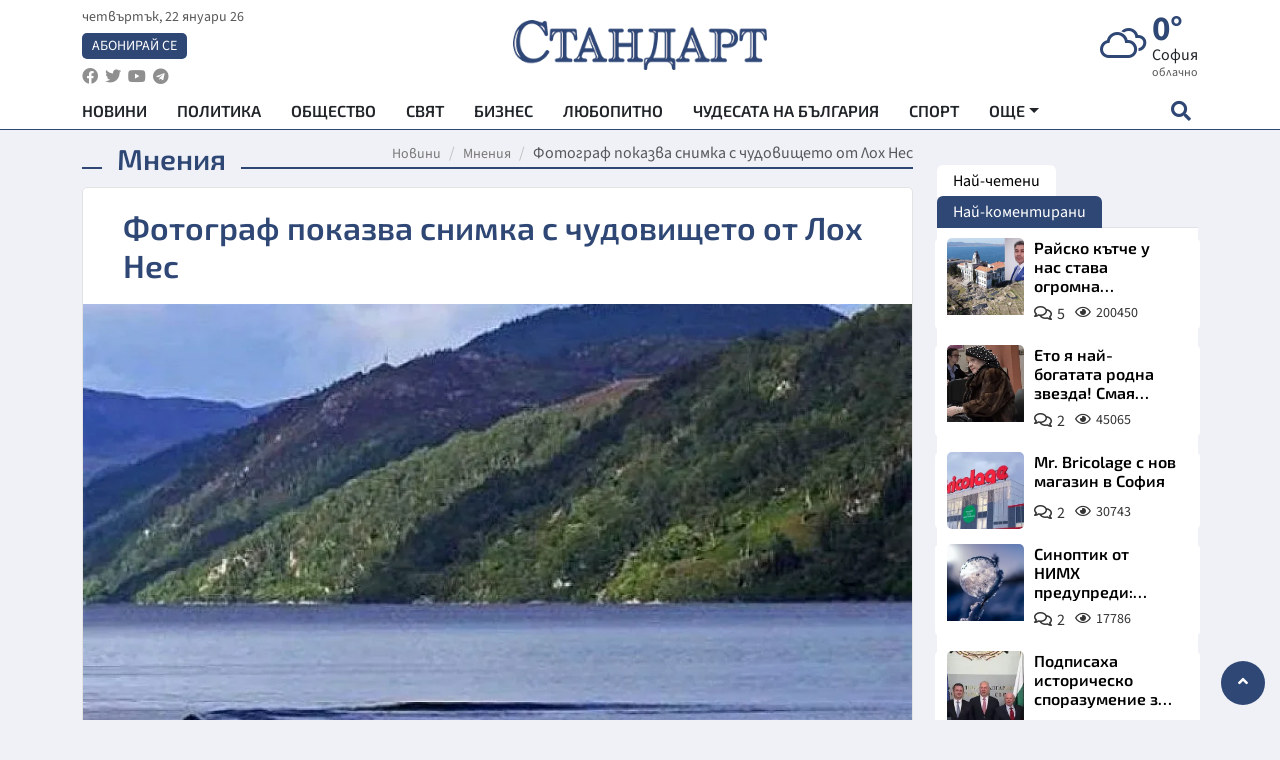

--- FILE ---
content_type: text/html; charset=utf-8
request_url: https://www.standartnews.com/mneniya/fotograf_pokazva_snimka_s_chudovishteto_ot_loh_nes-202626.html
body_size: 15200
content:
<!DOCTYPE html>
<html xmlns="https://www.w3.org/1999/xhtml" xml:lang="bg" lang="bg"
      prefix="og: https://ogp.me/ns# fb: https://ogp.me/ns/fb# article: https://ogp.me/ns/article#">
<head prefix="og: https://ogp.me/ns# fb: https://ogp.me/ns/fb#  article: https://ogp.me/ns/article#">

    <meta charset="utf-8" />
<meta http-equiv="Content-Type" content="text/html; charset=utf-8" />
<meta http-equiv="Content-Language" content="bg" />
<meta http-equiv="X-UA-Compatible" content="IE=edge">
<meta name="language" content="bulgarian" />
<meta name="country" content="Bulgaria"/>
<meta name="classification" content="Новини"/>
<meta name="owner" content="StandartNews.com - Последни новини от България и света"/>
<meta name="copyright" content="Copyright (c) by StandartNews.com - Последни новини от България и света"/>
<meta name="viewport" content="width=device-width, initial-scale=1.0">
<meta name="robots" content="index, follow, max-snippet:-1, max-image-preview:large, max-video-preview:-1" />
<meta name="googlebot" content="index, follow, max-snippet:-1, max-image-preview:large, max-video-preview:-1" />
<meta name="bingbot" content="index, follow, max-snippet:-1, max-image-preview:large, max-video-preview:-1" />
<meta name="revisit-after" content="1 hours" />
<title>Фотограф показва снимка с чудовището от Лох Нес - Мнения — Новини Стандарт</title>
<meta name="title" content="Фотограф показва снимка с чудовището от Лох Нес - Мнения — Новини Стандарт" />
<meta name="description" content="" />
<meta name="keywords" content="Чудовището От Лох Нес, Снимка" />
<meta name="news_keywords" content="Чудовището От Лох Нес, Снимка" />
<meta name="author" content="Агенция Стандарт">
<meta name="rating" content="general">
<meta name="DC.Publisher" content="https://www.standartnews.com"/>
<meta name="DC.Language" content="bg"/>
<meta name="Location" content="global"/>
<meta name="geo.region" content="BG" />


<meta name="audience" content="General"/>
<meta name="distribution" content="global">
<meta name="allow-search" content="yes"/>
<meta name="msnbot" content="robots-terms"/>
<meta name="mssmarttagspreventparsing" content="true"/>
<meta property="og:locale" content="bg_BG" />
<meta property="og:type" content="article" />
<meta property="og:title" content="Фотограф показва снимка с чудовището от Лох Нес - Мнения — Новини Стандарт" />
<meta property="twitter:title" content="Фотограф показва снимка с чудовището от Лох Нес - Мнения — Новини Стандарт"/>
<meta name="twitter:card" content="summary_large_image" />
<meta name="twitter:site" content="StandartNews.com" />
<meta name="identifier-URL" content="https://www.standartnews.com" />

<meta property="og:description" content="" />
<meta property="og:url" content="https://www.standartnews.com/mneniya/fotograf_pokazva_snimka_s_chudovishteto_ot_loh_nes-202626.html" />
<meta property="og:site_name" content="StandartNews.com" />
<meta property="fb:pages" content="173798699346835" />

<meta property="article:publisher" content="Екрит Медиа ООД" />

<meta property="article:author" content="Агенция Стандарт" />
<meta name="thumbnail" content="https://cdn.standartnews.com/media/374759/conversions/fotograf-pokazva-snimka-s-cudovishheto-ot-lox-nes-og.jpg" />
<meta property="og:image" content="https://cdn.standartnews.com/media/374759/conversions/fotograf-pokazva-snimka-s-cudovishheto-ot-lox-nes-og.jpg" />
<meta property="og:image:alt" content="Фотограф показва снимка с чудовището от Лох Нес - Мнения — Новини Стандарт" />
<meta property="og:image:width" content="1200" />
<meta property="og:image:height" content="630" />
<meta name="csrf-token" content="6dvIgpNT4sytsvQZdSdezxSSqThbOuayET8rv8e4">


<link rel="canonical" href="https://www.standartnews.com/mneniya/fotograf_pokazva_snimka_s_chudovishteto_ot_loh_nes-202626.html" />
<link rel="alternate" hreflang="bg-BG" href="https://www.standartnews.com/mneniya/fotograf_pokazva_snimka_s_chudovishteto_ot_loh_nes-202626.html">

<meta property="article:tag" content="Чудовището От Лох Нес" />
<meta property="article:tag" content="Снимка" />


<link rel="preconnect" href="//www.google-analytics.com">
<link rel="preconnect" href="https://fonts.gstatic.com">
<link rel="preconnect" href="//securepubads.g.doubleclick.net" crossorigin />
<link rel="dns-prefetch" href="//www.googletagmanager.com" />
<link rel="dns-prefetch" href="//pagead2.googlesyndication.com" />
<link rel="preconnect" href="//tpc.googlesyndication.com" crossorigin />
<link rel="dns-prefetch" href="//onesignal.com" />
<link rel="dns-prefetch" href="//cdn.onesignal.com" />
<link rel="dns-prefetch" href="//connect.facebook.net" />
<link rel="dns-prefetch" href="//gabg.hit.gemius.pl" />
<link rel="dns-prefetch" href="//alt.adocean.pl" />

<link rel="dns-prefetch" href="//www.facebook.com">


<script src="https://cdn.onesignal.com/sdks/web/v16/OneSignalSDK.page.js" defer></script>
<script>
    window.OneSignalDeferred = window.OneSignalDeferred || [];
    OneSignalDeferred.push(async function(OneSignal) {
        await OneSignal.init({
            appId: "f55c7f27-9611-466b-80da-1fb263e77cac",
        });
    });
</script>

<script async src="https://pagead2.googlesyndication.com/pagead/js/adsbygoogle.js?client=ca-pub-6729132906796153"  crossorigin="anonymous"></script>
 
<meta name="facebook-domain-verification" content="l17rgpna63sjtkbhdkku0a1m6k8f0w" />

<!-- Google Tag Manager -->
<script>(function(w,d,s,l,i){w[l]=w[l]||[];w[l].push({'gtm.start':
new Date().getTime(),event:'gtm.js'});var f=d.getElementsByTagName(s)[0],
j=d.createElement(s),dl=l!='dataLayer'?'&l='+l:'';j.async=true;j.src=
'https://www.googletagmanager.com/gtm.js?id='+i+dl;f.parentNode.insertBefore(j,f);
})(window,document,'script','dataLayer','GTM-T77QSFV5');</script>
<!-- End Google Tag Manager -->

<script async src="https://securepubads.g.doubleclick.net/tag/js/gpt.js"></script>

<!-- GPT v4 -->
<script>
  window.googletag = window.googletag || {cmd: []};
  googletag.cmd.push(function() {
    const mapping = googletag.sizeMapping()
      .addSize([1024, 0], [[970, 90],[970, 250],[750, 300],[750, 100],[750, 200],[600, 250],[600, 300],[528, 300],[300, 120]])
      .addSize([0, 0], [[300, 250],[300, 600],[336, 600],[300, 120]])
      .build();
    // h01-top
    googletag.defineSlot('/5677910/h01', [[970, 90], [728, 90], [300, 250], [970, 250]], 'div-gpt-ad-1762250055399-0').addService(googletag.pubads());
    // h02-c
    googletag.defineSlot('/5677910/h02-c', [[300, 250], [728, 90], 'fluid', [300, 600], [970, 90], [970, 250]], 'div-gpt-ad-1757747746776-0').addService(googletag.pubads());
    // h03m
    googletag.defineSlot('/5677910/h03m', [[300, 250], [336, 280], 'fluid', [300, 100]], 'div-gpt-ad-1757747917389-0').addService(googletag.pubads());
    // h04-right
    googletag.defineSlot('/5677910/h04r', [[300, 100], [300, 250], [300, 300], [300, 600]], 'div-gpt-ad-1757950575263-0').addService(googletag.pubads());
    // h05-left
    googletag.defineSlot('/5677910/h05-l', [[300, 250], [336, 280], [600, 250], [600, 300], [750, 200], [300, 600], [750, 300], 'fluid', [528, 300], [336, 600], [750, 100]], 'div-gpt-ad-1758001641328-0').addService(googletag.pubads());
    // h06-sidebar
    googletag.defineSlot('/5677910/h06-l', [[300, 250], [300, 600]], 'div-gpt-ad-1758013781534-0').addService(googletag.pubads());
    // h07-left
    googletag.defineSlot('/5677910/h07-l', [[600, 250], [750, 100], 'fluid', [336, 600], [300, 600], [336, 280], [300, 250], [750, 200], [750, 300]], 'div-gpt-ad-1758020847632-0').addService(googletag.pubads());
    // h08-sidebar
    googletag.defineSlot('/5677910/h08-r', [[300, 250], [300, 600]], 'div-gpt-ad-1758179692938-0').addService(googletag.pubads());
    // h09-sidebar
    googletag.defineSlot('/5677910/h09-r', [[300, 250], [300, 600]], 'div-gpt-ad-1758185132347-0').addService(googletag.pubads());
    // i02-sb
    googletag.defineSlot('/5677910/gam-i02-sb', [[300, 250], [300, 600]], 'div-gpt-ad-1756995482170-0').defineSizeMapping(mapping).addService(googletag.pubads());
    // gam-i3-ia-m
    googletag.defineSlot('/5677910/gam-i3-ia-m', [[600, 250], [336, 600], [600, 300], [750, 100], [750, 300], [300, 600], [300, 250], [528, 300], [750, 200]], 'div-gpt-ad-1767714341978-0').defineSizeMapping(mapping).addService(googletag.pubads());
    // gam-i3-2-ia
    googletag.defineSlot('/5677910/gam-i3-2-ia', [[300, 600], [600, 250], [300, 250], [750, 200], [336, 280]], 'div-gpt-ad-1767713899905-0').defineSizeMapping(mapping).addService(googletag.pubads());
    // gam-i4-ua-m
    googletag.defineSlot('/5677910/gam-i4-ua-m', [[750, 100], [300, 250], [600, 300], [750, 200], [300, 600], [600, 250], [528, 300], [750, 300], [336, 600]], 'div-gpt-ad-1757141963961-0').defineSizeMapping(mapping).addService(googletag.pubads());
    // i07-l
    googletag.defineSlot('/5677910/i07-l', [[300, 250], 'fluid', [528, 300], [336, 280], [336, 600], [600, 300], [750, 200], [750, 100], [300, 600], [600, 250], [750, 300]], 'div-gpt-ad-1757319745812-0').defineSizeMapping(mapping).addService(googletag.pubads());
    googletag.pubads().enableSingleRequest();
    googletag.pubads().collapseEmptyDivs();
    googletag.enableServices();
  });
</script>



    <meta name="atdlayout" content="article">

    <script type="application/ld+json">
        {
            "@context":"https://schema.org",
    "@type":"Organization",
    "name":"Стандарт Нюз",
    "logo": {
        "@type": "ImageObject",
        "url": "https:\/\/www.standartnews.com\/build\/assets\/logo-BWKZEvMh.png"    },
    "email": "agency@standartnews.com",
    "description": "Информационна агенция Стандарт Нюз и вестник Стандарт | Новини, анализи, коментари, интервюта | Актуални вести от България и Света",
    "telephone": "+359879807727",
 		"url" : "https://www.standartnews.com",
   	"sameAs" : [
   		"https://news.google.com/publications/CAAqBwgKMM7DoAwwr-uwBA?ceid=BG:bg&oc=3",
  		"https://www.facebook.com/standartnews",
  		"https://twitter.com/StandartNewsBG",
  		"https://www.youtube.com/@Standart-News",
  		"https://t.me/StandartNewsBg"
  	]
}
    </script>

    <script type="application/ld+json">
        {
            "@context": "https://schema.org",
	"@type": "hentry",
	"entry-title": "Фотограф показва снимка с чудовището от Лох Нес",
	"published": "2013-08-30T15:04:09+03:00",
	"updated": "2013-08-30T15:04:09+03:00"
}
    </script>


    <script type='application/ld+json'>
        {
          "@context": "https://schema.org",
  "@type": "NewsArticle",
  "mainEntityOfPage": {
    "@type": "WebPage",
    "@id": "https:\/\/www.standartnews.com\/mneniya\/fotograf_pokazva_snimka_s_chudovishteto_ot_loh_nes-202626.html"  },
  "isAccessibleForFree": true,
  "dateCreated": "2013-08-30T15:04:09+03:00",
  "datePublished": "2013-08-30T15:04:09+03:00",
  "dateModified": "2013-08-30T15:04:09+03:00",
  "inLanguage" : "bg-BG",
  "copyrightYear" : "2026",
  "keywords" : "\u0427\u0443\u0434\u043e\u0432\u0438\u0449\u0435\u0442\u043e \u041e\u0442 \u041b\u043e\u0445 \u041d\u0435\u0441, \u0421\u043d\u0438\u043c\u043a\u0430",
  "url": "https:\/\/www.standartnews.com\/mneniya\/fotograf_pokazva_snimka_s_chudovishteto_ot_loh_nes-202626.html",
  "headline": "Фотограф показва снимка с чудовището от Лох Нес",
  "description": "",
  "thumbnailUrl": "https:\/\/cdn.standartnews.com\/media\/374759\/conversions\/fotograf-pokazva-snimka-s-cudovishheto-ot-lox-nes-og.jpg",
  "name": "Фотограф показва снимка с чудовището от Лох Нес",
  "articleBody": "Лондон. Аматьор фотограф е убеден, че необичайна вълна, заснета от него на равната повърхност на езерото Лох Нес, е загадъчното чудовище, съобщи в. \"Дейли телеграф. \"Голям черен обект\", плъзгащ се под повърхността, предизвикал вълната на спокойната преди това повърхност, твърди 50-годишният Дейвид Елдър. Той снимал лебед на езерото, когато уловил \"създанието\" с ъгълчето на окото си. Тъмният участък е бил дълъг около 5 м. Чудовището от Лох Нес се появява за пръв път през 1933 г. След това десетки хора съобщават, че са го видели. Правени са му и снимки, като най-известната - с глава и дълъг врат, е от 1934 г. Тя обаче се оказва подправена. Измамата става ясна 60 години по-късно, през 1994 г. Самият фотограф разказва, че е монтирал глава на детска играчка подводница, допълва бТВ.",
  "author": {
    "@type": "Person",
    "name": "Агенция Стандарт",
    "url": "https:\/\/www.standartnews.com\/avtor\/agenciya-standart",
    "sameAs": [
		"https://news.google.com/publications/CAAqBwgKMM7DoAwwr-uwBA?ceid=BG:bg&oc=3",
  		"https://www.facebook.com/standartnews",
  		"https://twitter.com/StandartNewsBG",
  		"https://www.youtube.com/@Standart-News",
  		"https://t.me/StandartNewsBg"
    ]
  },
  "articleSection": [
                                    "Мнения"                            ],
        "image": {
          "@type": "ImageObject",
          "url": "https:\/\/cdn.standartnews.com\/media\/374759\/conversions\/fotograf-pokazva-snimka-s-cudovishheto-ot-lox-nes-og.jpg",
          "width": 1200,
          "height": 630
        },
        "wordCount" : 125,
  "publisher": {
    "@type": "NewsMediaOrganization",
    "name": "Екрит Медиа ООД",
    "url": "https://www.standartnews.com",
    "logo": {
      "@type": "ImageObject",
      "url": "https:\/\/www.standartnews.com\/build\/assets\/logo-BWKZEvMh.png"    },
    "sameAs": [
      "https://www.facebook.com/standartnews",
      "https://twitter.com/StandartNewsBG"
    ]
  }
}
    </script>

    <script type="application/ld+json">
        {
           "@context": "https://schema.org",
	   "@type": "BreadcrumbList",
	   "itemListElement": [
		  {
			 "@type": "ListItem",
			 "position": 1,
			 "item": {
 			"@id": "https:\/\/www.standartnews.com",
				"name": "Новини"
			 }
		  },
		  {
			 "@type": "ListItem",
			 "position": 2,
			 "item": {
 			"@id": "https:\/\/www.standartnews.com\/mneniya.html",
				"name": "Мнения"			 }
		  }
	   ]
	}
    </script>


    <meta property="article:section" content="Мнения"/>
    <meta property="article:published_time" content="2013-08-30T15:04:09+03:00"/>
    <meta property="article:modified_time" content="2013-08-30T15:04:09+03:00"/>
    <meta property="og:updated_time" content="2013-08-30T15:04:09+03:00"/>
    <meta property="og:image:secure_url" content="https://cdn.standartnews.com/media/374759/conversions/fotograf-pokazva-snimka-s-cudovishheto-ot-lox-nes-og.jpg"/>
    <meta name="copyright" content="©️ Екрит Медиа ООД"/>
    <meta name="twitter:card" content="summary_large_image"/>
    <meta name="twitter:description" content=""/>
    <meta name="twitter:title" content="Фотограф показва снимка с чудовището от Лох Нес - Мнения — Новини Стандарт"/>
    <meta name="twitter:site" content="StandartNews.com"/>
    <meta name="twitter:image" content="https://cdn.standartnews.com/media/374759/conversions/fotograf-pokazva-snimka-s-cudovishheto-ot-lox-nes-og.jpg"/>
    <meta name="twitter:image:alt" content="https://cdn.standartnews.com/media/374759/conversions/fotograf-pokazva-snimka-s-cudovishheto-ot-lox-nes-og.jpg">
    <meta name="twitter:creator" content="@StandartNews.com"/>
    <meta name="contact" content="info@standartnews.com"/>

<link rel="icon" type="image/x-icon" href="https://www.standartnews.com/build/assets/favicon-BowyKsyV.ico">
<link rel="apple-touch-icon" sizes="57x57" href="https://www.standartnews.com/build/assets/apple-icon-57x57-DuwwO6yu.png">
<link rel="apple-touch-icon" sizes="60x60" href="https://www.standartnews.com/build/assets/apple-icon-60x60-DGuB3NRA.png">
<link rel="apple-touch-icon" sizes="72x72" href="https://www.standartnews.com/build/assets/apple-icon-72x72-CF8D2x95.png">
<link rel="apple-touch-icon" sizes="76x76" href="https://www.standartnews.com/build/assets/apple-icon-76x76-BZUsb_bb.png">
<link rel="apple-touch-icon" sizes="114x114" href="https://www.standartnews.com/build/assets/apple-icon-114x114-BuDGPFSc.png">
<link rel="apple-touch-icon" sizes="120x120" href="https://www.standartnews.com/build/assets/apple-icon-120x120-PcQmG1I7.png">
<link rel="apple-touch-icon" sizes="144x144" href="https://www.standartnews.com/build/assets/ms-icon-144x144-CEJ87v-O.png">
<link rel="apple-touch-icon" sizes="152x152" href="https://www.standartnews.com/build/assets/apple-icon-152x152-WRzrQ7XH.png">
<link rel="apple-touch-icon" sizes="180x180" href="https://www.standartnews.com/build/assets/apple-icon-180x180-CvFLIUzM.png">
<link rel="icon" type="image/png" sizes="32x32" href="https://www.standartnews.com/build/assets/favicon-32x32-C7msAGai.png">
<link rel="icon" type="image/png" sizes="16x16" href="https://www.standartnews.com/build/assets/favicon-16x16-Drifnk-4.png">
<meta name="msapplication-TileImage" content="https://www.standartnews.com/build/assets/ms-icon-144x144-CEJ87v-O.png">
<link rel="manifest" href="https://www.standartnews.com/build/assets/site-DImO3pJD.webmanifest">

<!--[if lt IE 9]>
<script>
document.createElement('header');
document.createElement('nav');
document.createElement('section');
document.createElement('article');
document.createElement('aside');
document.createElement('footer');
document.createElement('hgroup');
</script>
<![endif]-->


    <link rel="dns-prefetch" href="https://ads.standartnews.com">
    <link rel="preconnect" href="https://ads.standartnews.com" crossorigin/>

    <link rel="dns-prefetch" href="https://cdn.standartnews.com">
    <link rel="preconnect" href="https://cdn.standartnews.com" crossorigin>




    <link rel="preload" as="style" href="https://www.standartnews.com/build/assets/front-Dk8Eg5dK.css" /><link rel="preload" as="style" href="https://www.standartnews.com/build/assets/front-DkBSsmpK.css" /><link rel="modulepreload" as="script" href="https://www.standartnews.com/build/assets/front-C6RDu5z_.js" /><link rel="stylesheet" href="https://www.standartnews.com/build/assets/front-Dk8Eg5dK.css" data-navigate-track="reload" /><link rel="stylesheet" href="https://www.standartnews.com/build/assets/front-DkBSsmpK.css" data-navigate-track="reload" /><script type="module" src="https://www.standartnews.com/build/assets/front-C6RDu5z_.js" data-navigate-track="reload"></script>
    
</head>
<body>


<!-- Google Tag Manager (noscript) -->
<noscript>
    <iframe src="https://www.googletagmanager.com/ns.html?id=GTM-T77QSFV5"
            height="0" width="0" style="display:none;visibility:hidden"></iframe>
</noscript>
<!-- End Google Tag Manager (noscript) -->

<div class="sub-header">
        <center>
            <!-- Ad Server Javascript Tag - i00 -->
<script type='text/javascript'><!--//<![CDATA[
   var m3_u = (location.protocol=='https:'?'https://ads.standartnews.com/www/delivery/ajs.php':'http://ads.standartnews.com/www/delivery/ajs.php');
   var m3_r = Math.floor(Math.random()*99999999999);
   if (!document.MAX_used) document.MAX_used = ',';
   document.write ("<scr"+"ipt type='text/javascript' src='"+m3_u);
   document.write ("?zoneid=56&target=_blank");
   document.write ('&cb=' + m3_r);
   if (document.MAX_used != ',') document.write ("&exclude=" + document.MAX_used);
   document.write (document.charset ? '&charset='+document.charset : (document.characterSet ? '&charset='+document.characterSet : ''));
   document.write ("&loc=" + escape(window.location));
   if (document.referrer) document.write ("&referer=" + escape(document.referrer));
   if (document.context) document.write ("&context=" + escape(document.context));
   document.write ("'><\/scr"+"ipt>");
//]]>--></script><noscript><a href='https://ads.standartnews.com/www/delivery/ck.php?n=aaa93663&cb=INSERT_RANDOM_NUMBER_HERE' target='_blank'><img src='https://ads.standartnews.com/www/delivery/avw.php?zoneid=56&cb=INSERT_RANDOM_NUMBER_HERE&n=aaa93663' border='0' alt='' /></a></noscript>
        </center>
    </div>

<header id="header">
  <div class="container">
    <div class="header-top row">

      <div class="col-3 col-md-4">
        <div class="d-none d-md-flex h-100 justify-content-between flex-column align-items-start">
          <div class="date">четвъртък, 22 януари 26</div>
          <div class="subscribe"><a href="https://abonament.standartnews.com/" target="_blank" title="Абонирай се за вестник Стандарт " >Абонирай се</a></div>
          <div class="social-links">
            <ul class="social-list">
                            <li><a href="https://www.facebook.com/standartnews"  title="Последвайте StandartNews в Facebook" target="_blank" ><i class="fab fa-facebook"></i></a></li>
              
                            <li><a href="https://twitter.com/StandartNewsBG"  title="Последвайте StandartNews в Instagram" target="_blank"><i class="fab fa-twitter"></i></a></li>
              
                            <li><a href="https://www.youtube.com/@Standart-News" title="Последвайте StandartNews в YouTube" target="_blank"><i class="fab fa-youtube"></i></a></li>
              
              
                            <li><a href="https://t.me/StandartNewsBg"  title="Последвайте StandartNews в Telegram" target="_blank"><i class="fab fa-telegram"></i></a></li>
              
            </ul>
          </div>
        </div>

        <div class="d-flex d-md-none h-100 align-items-center">
          <button aria-label="mobile navigation" class="d-block d-md-none burger-bnt swipe-menu-btn">
           <i class="fas fa-bars"></i>
          </button>
        </div>
      </div>

      <div class="col-6 col-md-4 text-center logo">
        <a href="https://www.standartnews.com" title="" >
          <img src="https://www.standartnews.com/build/assets/logo-BWKZEvMh.png" width="305" height="60" title="StandartNews.com" alt="Стандарт Нюз" />
        </a>
      </div>

      <div class="col-3 col-md-4">

        <div id="weather-header" class="d-none d-md-flex h-100 ">
                    <div>
            <div class=" weather  flex-column justify-content-center">
                <div class="d-flex mb-1 justify-content-center">
                    <i class="icon wi wi-cloudy"></i>
                    <div>
                      <div class="temp">0°</div>
                      <div class="city">София</div>
                    </div>
                </div>
                <div class="condition-text">облачно</div>
            </div>
          </div>
                    <div>
            <div class=" weather  flex-column justify-content-center">
                <div class="d-flex mb-1 justify-content-center">
                    <i class="icon wi wi-windy"></i>
                    <div>
                      <div class="temp">-1°</div>
                      <div class="city">Пловдив</div>
                    </div>
                </div>
                <div class="condition-text">лека мъгла</div>
            </div>
          </div>
                    <div>
            <div class=" weather  flex-column justify-content-center">
                <div class="d-flex mb-1 justify-content-center">
                    <i class="icon wi wi-cloudy"></i>
                    <div>
                      <div class="temp">5°</div>
                      <div class="city">Варна</div>
                    </div>
                </div>
                <div class="condition-text">облачно</div>
            </div>
          </div>
                    <div>
            <div class=" weather  flex-column justify-content-center">
                <div class="d-flex mb-1 justify-content-center">
                    <i class="icon wi wi-cloudy"></i>
                    <div>
                      <div class="temp">5°</div>
                      <div class="city">Бургас</div>
                    </div>
                </div>
                <div class="condition-text">облачно</div>
            </div>
          </div>
                    <div>
            <div class=" weather  flex-column justify-content-center">
                <div class="d-flex mb-1 justify-content-center">
                    <i class="icon wi wi-cloudy"></i>
                    <div>
                      <div class="temp">-2°</div>
                      <div class="city">Русе</div>
                    </div>
                </div>
                <div class="condition-text">облачно</div>
            </div>
          </div>
                    <div>
            <div class=" weather  flex-column justify-content-center">
                <div class="d-flex mb-1 justify-content-center">
                    <i class="icon wi wi-cloudy"></i>
                    <div>
                      <div class="temp">-1°</div>
                      <div class="city">Стара Загора</div>
                    </div>
                </div>
                <div class="condition-text">облачно</div>
            </div>
          </div>
                    <div>
            <div class=" weather  flex-column justify-content-center">
                <div class="d-flex mb-1 justify-content-center">
                    <i class="icon wi wi-cloudy"></i>
                    <div>
                      <div class="temp">-4°</div>
                      <div class="city">Плевен</div>
                    </div>
                </div>
                <div class="condition-text">облачно</div>
            </div>
          </div>
                    <div>
            <div class=" weather  flex-column justify-content-center">
                <div class="d-flex mb-1 justify-content-center">
                    <i class="icon wi wi-cloudy"></i>
                    <div>
                      <div class="temp">2°</div>
                      <div class="city">Сливен</div>
                    </div>
                </div>
                <div class="condition-text">облачно</div>
            </div>
          </div>
                    <div>
            <div class=" weather  flex-column justify-content-center">
                <div class="d-flex mb-1 justify-content-center">
                    <i class="icon wi wi-cloudy"></i>
                    <div>
                      <div class="temp">3°</div>
                      <div class="city">Добрич</div>
                    </div>
                </div>
                <div class="condition-text">облачно</div>
            </div>
          </div>
                    <div>
            <div class=" weather  flex-column justify-content-center">
                <div class="d-flex mb-1 justify-content-center">
                    <i class="icon wi wi-cloudy"></i>
                    <div>
                      <div class="temp">-1°</div>
                      <div class="city">Шумен</div>
                    </div>
                </div>
                <div class="condition-text">облачно</div>
            </div>
          </div>
                    <div>
            <div class=" weather  flex-column justify-content-center">
                <div class="d-flex mb-1 justify-content-center">
                    <i class="icon wi wi-cloudy"></i>
                    <div>
                      <div class="temp">-2°</div>
                      <div class="city">Перник</div>
                    </div>
                </div>
                <div class="condition-text">облачно</div>
            </div>
          </div>
                  </div>


        <div class="d-flex d-md-none search-btn h-100  justify-content-end">
          <button aria-label="open search form" class="d-block d-md-none">
           <i class="fas fa-search"></i>
           <i class="fas fa-times"></i>
          </button>

        </div>

      </div>

    </div>


    <div class="d-none d-md-flex ">
      <nav class="main-nav" itemscope="" itemtype="https://schema.org/SiteNavigationElement" >
        <div class="collapse navbar-collapse d-none d-md-block">
          <ul class="navbar-nav main-menu d-none d-md-block">
                                  <li class="nav-item nav-item-0  " itemprop="name">
              <a  class="nav-link   " href="/" target="" title="Новини" itemprop="url" >Новини</a>

              
              
                          </li>
                        <li class="nav-item nav-item-1  " itemprop="name">
              <a  class="nav-link   " href="/balgariya-politika.html" target="" title="Политика" itemprop="url" >Политика</a>

              
                          </li>
                        <li class="nav-item nav-item-2  " itemprop="name">
              <a  class="nav-link   " href="/balgariya-obshtestvo.html" target="" title="Общество" itemprop="url" >Общество</a>

              
                          </li>
                        <li class="nav-item nav-item-3  " itemprop="name">
              <a  class="nav-link   " href="/svyat.html" target="" title="Свят" itemprop="url" >Свят</a>

              
                          </li>
                        <li class="nav-item nav-item-4  " itemprop="name">
              <a  class="nav-link   " href="/biznes.html" target="" title="Бизнес" itemprop="url" >Бизнес</a>

              
                          </li>
                        <li class="nav-item nav-item-5  " itemprop="name">
              <a  class="nav-link   " href="/lifestyle-lyubopitno.html" target="" title="Любопитно" itemprop="url" >Любопитно</a>

              
                          </li>
                        <li class="nav-item nav-item-6  " itemprop="name">
              <a  class="nav-link   " href="/chudesata-na-balgariya.html" target="" title="Чудесата на България" itemprop="url" >Чудесата на България</a>

              
                          </li>
                        <li class="nav-item nav-item-7  " itemprop="name">
              <a  class="nav-link   " href="/sport.html" target="" title="Спорт" itemprop="url" >Спорт</a>

              
                          </li>
                        <li class="nav-item nav-item-8  " itemprop="name">
              <a  class="nav-link   " href="/podcast.html" target="" title="Подкаст" itemprop="url" >Подкаст</a>

              
                          </li>
                        <li class="nav-item nav-item-9  " itemprop="name">
              <a  class="nav-link   " href="/regionalni.html" target="" title="Регионални" itemprop="url" >Регионални</a>

              
                          </li>
                        <li class="nav-item nav-item-10  " itemprop="name">
              <a  class="nav-link   " href="/vestnik-standart.html" target="" title="Вестник Стандарт" itemprop="url" >Вестник Стандарт</a>

              
                          </li>
                        <li class="nav-item nav-item-11  " itemprop="name">
              <a  class="nav-link   " href="/mladezhka-akademiya-chudesata-na-balgariya.html" target="" title="Младежка академия &quot;Чудесата на България&quot;" itemprop="url" >Младежка академия &quot;Чудесата на България&quot;</a>

              
                          </li>
                        <li class="nav-item nav-item-12  " itemprop="name">
              <a  class="nav-link   " href="/zdrave.html" target="" title="Здраве" itemprop="url" >Здраве</a>

              
                          </li>
                        <li class="nav-item nav-item-13  " itemprop="name">
              <a  class="nav-link   " href="/balgariya-obrazovanie.html" target="" title="Образование" itemprop="url" >Образование</a>

              
                          </li>
                        <li class="nav-item nav-item-14  " itemprop="name">
              <a  class="nav-link   " href="/moyat-grad.html" target="" title="Моят град" itemprop="url" >Моят град</a>

              
                          </li>
                        <li class="nav-item nav-item-15  " itemprop="name">
              <a  class="nav-link   " href="/tekhnologii.html" target="" title="Технологии" itemprop="url" >Технологии</a>

              
                          </li>
                        <li class="nav-item nav-item-16  " itemprop="name">
              <a  class="nav-link   " href="/da-na-blgarskata-khrana.html" target="" title="ДА!На българската храна" itemprop="url" >ДА!На българската храна</a>

              
                          </li>
                        <li class="nav-item nav-item-17  " itemprop="name">
              <a  class="nav-link   " href="/da-na-blgarskata-ikonomika.html" target="" title="ДА! На българската икономика" itemprop="url" >ДА! На българската икономика</a>

              
                          </li>
                        <li class="nav-item nav-item-18  " itemprop="name">
              <a  class="nav-link   " href="/kultura.html" target="" title="Култура" itemprop="url" >Култура</a>

              
                          </li>
                        <li class="nav-item nav-item-19  " itemprop="name">
              <a  class="nav-link   " href="/balgariya-pravosudie.html" target="" title="Правосъдие" itemprop="url" >Правосъдие</a>

              
                          </li>
                        <li class="nav-item nav-item-20  " itemprop="name">
              <a  class="nav-link   " href="/balgariya-krimi.html" target="" title="Крими" itemprop="url" >Крими</a>

              
                          </li>
                        <li class="nav-item nav-item-21  " itemprop="name">
              <a  class="nav-link   " href="/kiberzashchitnitsi.html" target="" title="Киберзащитници" itemprop="url" >Киберзащитници</a>

              
                          </li>
                        <li class="nav-item nav-item-22  " itemprop="name">
              <a  class="nav-link   " href="/vyara.html" target="" title="Вяра" itemprop="url" >Вяра</a>

              
                          </li>
                        <li class="nav-item nav-item-23  " itemprop="name">
              <a  class="nav-link   " href="/malki-obyavi.html" target="" title="Обяви" itemprop="url" >Обяви</a>

              
                          </li>
                        <li class="nav-item nav-item-24  " itemprop="name">
              <a  class="nav-link   " href="/voynata-v-ukrayna.html" target="" title="Войната в Украйна" itemprop="url" >Войната в Украйна</a>

              
                          </li>
                                  <li class="nav-item more dropdown">
              <span class="nav-link dropdown-toggle">Още</span>
              <ul class="dropdown-menu"></ul>
            </li>
          </ul>
        </div>
      </nav>

      <div class="search-icon  search-btn">
        <button aria-label="open search form" class="h-100">
          <i class="fas fa-search"></i>
          <i class="fas fa-times"></i>
        </button>
      </div>
    </div>


  </div>

  <div id="mobile-nav" class="d-md-none">

    <div class="header">
      <a href="https://www.standartnews.com">
        <img src="https://www.standartnews.com/build/assets/logo-white-C2sOev6b.png" width="305" height="60" alt="Стандарт" title="Standart News" >
      </a>
    </div>

    <button aria-label="close search form" class="close-btn">
      <i class="fas fa-times"></i>
    </button>

    <ul class="navbar-nav mobile-menu">
                <li class="nav-item nav-item-0    "><a class="nav-link" href="/" target="" title="Начална страница">Новини</a>

        
      </li>
            <li class="nav-item nav-item-1    "><a class="nav-link" href="/balgariya-politika.html" target="" title="Политика">Политика</a>

        
      </li>
            <li class="nav-item nav-item-2    "><a class="nav-link" href="/balgariya-obshtestvo.html" target="" title="Общество">Общество</a>

        
      </li>
            <li class="nav-item nav-item-3    "><a class="nav-link" href="/podcast.html" target="" title="Подкаст">Подкаст</a>

        
      </li>
            <li class="nav-item nav-item-4    "><a class="nav-link" href="/biznes.html" target="" title="Бизнес">Бизнес</a>

        
      </li>
            <li class="nav-item nav-item-5    "><a class="nav-link" href="/svyat.html" target="" title="Свят">Свят</a>

        
      </li>
            <li class="nav-item nav-item-6    "><a class="nav-link" href="/lifestyle-lyubopitno.html" target="" title="Любопитно">Любопитно</a>

        
      </li>
            <li class="nav-item nav-item-7    "><a class="nav-link" href="/lifestyle.html" target="" title="Лайфстайл">Лайфстайл</a>

        
      </li>
            <li class="nav-item nav-item-8    "><a class="nav-link" href="/sport.html" target="" title="Спорт">Спорт</a>

        
      </li>
            <li class="nav-item nav-item-9    "><a class="nav-link" href="/regionalni.html" target="" title="Регионални">Регионални</a>

        
      </li>
            <li class="nav-item nav-item-10    "><a class="nav-link" href="/chudesata-na-balgariya.html" target="" title="Чудесата на България">Чудесата на България</a>

        
      </li>
            <li class="nav-item nav-item-11    "><a class="nav-link" href="/mladezhka-akademiya-chudesata-na-balgariya.html" target="" title="Младежка академия &quot;Чудесата на България&quot;">Младежка академия &quot;Чудесата на България&quot;</a>

        
      </li>
            <li class="nav-item nav-item-12    "><a class="nav-link" href="/vestnik-standart.html" target="" title="Вестник &quot;Стандарт&quot;">Вестник &quot;Стандарт&quot;</a>

        
      </li>
            <li class="nav-item nav-item-13    "><a class="nav-link" href="/zdrave.html" target="" title="Здраве">Здраве</a>

        
      </li>
            <li class="nav-item nav-item-14    "><a class="nav-link" href="/balgariya-obrazovanie.html" target="" title="Образование">Образование</a>

        
      </li>
            <li class="nav-item nav-item-15    "><a class="nav-link" href="/moyat-grad.html" target="" title="Моят град">Моят град</a>

        
      </li>
            <li class="nav-item nav-item-16    "><a class="nav-link" href="/da-na-blgarskata-khrana.html" target="" title="ДА! На българската храна">ДА! На българската храна</a>

        
      </li>
            <li class="nav-item nav-item-17    "><a class="nav-link" href="/da-na-blgarskata-ikonomika.html" target="" title="ДА! На българската икономика">ДА! На българската икономика</a>

        
      </li>
            <li class="nav-item nav-item-18    "><a class="nav-link" href="/kultura.html" target="" title="Култура">Култура</a>

        
      </li>
            <li class="nav-item nav-item-19    "><a class="nav-link" href="/tekhnologii.html" target="" title="Технологии">Технологии</a>

        
      </li>
            <li class="nav-item nav-item-20    "><a class="nav-link" href="/balgariya-pravosudie.html" target="" title="Правосъдие">Правосъдие</a>

        
      </li>
            <li class="nav-item nav-item-21    "><a class="nav-link" href="/balgariya-krimi.html" target="" title="Крими">Крими</a>

        
      </li>
            <li class="nav-item nav-item-22    "><a class="nav-link" href="/kiberzashchitnitsi.html" target="" title="Киберзащитници">Киберзащитници</a>

        
      </li>
            <li class="nav-item nav-item-23    "><a class="nav-link" href="/vyara.html" target="" title="Вяра">Вяра</a>

        
      </li>
            <li class="nav-item nav-item-24    "><a class="nav-link" href="/malki-obyavi.html" target="" title="Малки обяви">Малки обяви</a>

        
      </li>
          

    </ul>

    <div class="footer">
      <ul class="social-list">
                <li><a href="https://www.facebook.com/standartnews" title="Последвайте StandartNews в Facebook" target="_blank" ><i class="fab fa-facebook"></i></a></li>
        
                <li><a href="https://twitter.com/StandartNewsBG" title="Последвайте StandartNews в X" target="_blank"><i class="fab fa-twitter"></i></a></li>
        
                <li><a href="https://www.youtube.com/@Standart-News" title="Последвайте StandartNews в YouTube" target="_blank"><i class="fab fa-youtube"></i></a></li>
        
        
                <li><a href="https://t.me/StandartNewsBg" title="Последвайте StandartNews в Telegram" target="_blank"><i class="fab fa-telegram"></i></a></li>
              </ul>
    </div>
  </div>

  <div class="form-container" id="search-form">
    <form method="GET" action="https://www.standartnews.com/search" accept-charset="UTF-8">
    <div class="container">
      <div class="row">
        <div class="col-12 d-flex">

          <input placeholder="Търси..." name="q" type="text">

          <button aria-label="submit search form" class="search-submit-btn">
            <i class="fas fa-search"></i>
          </button>

          </form>
        </div>


      </div>
    </div>
  </div>


</header>

<main id="main">

    








    <section id="article-page">
        <div class="container">
            <div class="row">

                <div class="col-12 col-lg-8 col-xl-9 ">
                    <div class="row">
                        <div class="col-12">
                            <div class="header-section inside">

                                <a href="https://www.standartnews.com/mneniya.html" class="section-title"
                                   title="Още от Мнения">
                                    <span class="title">Мнения</span></a>

                                <nav class="breadcrumb-nav" aria-label="Breadcrumb" role="navigation">
  <ol class="breadcrumb">
  		  		    	<li class="breadcrumb-item"><a href="https://www.standartnews.com" title="Новини">Новини</a></li>
	        	  		    	<li class="breadcrumb-item"><a href="https://www.standartnews.com/mneniya.html" title="Мнения">Мнения</a></li>
	        	  	
						<li class="breadcrumb-item active" aria-current="page"><span>Фотограф показва снимка с чудовището от Лох Нес</span></li> 
					      
  </ol>
</nav>  



                            </div>
                        </div>

                        <div class="col-12">

                            <article id="article" itemscope itemtype="https://schema.org/NewsArticle">
                                <h1 class="title" itemprop="headline name">Фотограф показва снимка с чудовището от Лох Нес</h1>

                                

                                

                                

                                
                                
                                
                                
                                
                                
                                
                                
                                
                                

                                
                                
                                
                                
                                
                                
                                

                                
                                
                                

                                
                                
                                
                                
                                
                                
                                

                                                                    <div class="post-thumbnail">
                                        <figure class="responsive" itemprop="image" itemscope itemtype="https://schema.org/ImageObject"><picture><source type="image/webp" media="(max-width: 200px)" srcset="https://cdn.standartnews.com/media/374759/responsive-images/fotograf-pokazva-snimka-s-cudovishheto-ot-lox-nes___responsive_200_112.webp"><source type="image/webp" media="(max-width: 360px)" srcset="https://cdn.standartnews.com/media/374759/responsive-images/fotograf-pokazva-snimka-s-cudovishheto-ot-lox-nes___responsive_360_202.webp"><source type="image/webp" media="(max-width: 480px)" srcset="https://cdn.standartnews.com/media/374759/responsive-images/fotograf-pokazva-snimka-s-cudovishheto-ot-lox-nes___responsive_480_270.webp"><source type="image/webp" media="(max-width: 640px)" srcset="https://cdn.standartnews.com/media/374759/responsive-images/fotograf-pokazva-snimka-s-cudovishheto-ot-lox-nes___responsive_640_360.webp"><source type="image/webp" media="(max-width: 900px)" srcset="https://cdn.standartnews.com/media/374759/responsive-images/fotograf-pokazva-snimka-s-cudovishheto-ot-lox-nes___responsive_900_506.webp"><img alt="Фотограф показва снимка с чудовището от Лох Нес" loading="eager" decoding="async" fetchpriority="high" src="https://cdn.standartnews.com/media/374759/responsive-images/fotograf-pokazva-snimka-s-cudovishheto-ot-lox-nes___responsive_900_506.webp" sizes="100vw"><meta itemprop="contentUrl" content="https://cdn.standartnews.com/media/374759/responsive-images/fotograf-pokazva-snimka-s-cudovishheto-ot-lox-nes___responsive_900_506.webp"></picture></figure>
                                    </div>
                                

                                <div class="post-meta">
                                    <div class="post-date">
                                        <i class="far fa-clock"></i> 30 авг 13 | 15:04
                                        <div class="d-none">
                                            <time itemprop="datePublished"
                                                  content="2013-08-30T15:04:09+03:00"
                                                  datetime="2013-08-30T15:04:09+03:00">30 авг 13 | 15:04</time>
                                            <meta itemprop="dateModified"
                                                  content="2013-08-30T15:04:09+03:00"/>
                                        </div>
                                    </div>

                                                                            <div>
                                            <button class="scrollToCommentsButton"
                                                    data-target="comment-form">
                                                <i class="far fa-comments"></i> 0 <span
                                                        class="d-none d-md-inline">коментара</span>
                                            </button>
                                        </div>
                                    
                                    <div>
                                        <i class="far fa-eye"></i> 20669

                                        <div class="d-none">
                                            <script>

                                                async function fetchData(url) {
                                                    try {
                                                        const response = await fetch(url);
                                                        if (!response.ok) {
                                                            throw new Error('Network response was not ok');
                                                        }
                                                        const data = await response.json();
                                                    } catch (error) {
                                                        console.error('There was a problem with the fetch operation:', error);
                                                    }
                                                }

                                                fetchData('https://www.standartnews.com/article/views?id=202626');
                                            </script>
                                        </div>


                                    </div>

                                                                            <div class="d-none d-md-block"><i
                                                    class="far fa-user-circle"></i> Агенция Стандарт
                                        </div>
                                    
                                </div>

                                <div class="post-content" itemprop="articleBody">
                                    <p>Лондон. Аматьор фотограф е убеден, че необичайна вълна, заснета от него на равната повърхност на езерото Лох Нес, е загадъчното чудовище, съобщи в. "Дейли телеграф.</p>
<p>"Голям черен обект", плъзгащ се под повърхността, предизвикал вълната на спокойната преди това повърхност, твърди 50-годишният Дейвид Елдър. Той снимал лебед на езерото, когато уловил "създанието" с ъгълчето на окото си. Тъмният участък е бил дълъг около 5 м.</p><div class="ads text-center"><!-- Ad Server Javascript Tag - i03 in Article -->
<script type='text/javascript'><!--//<![CDATA[
   var m3_u = (location.protocol=='https:'?'https://ads.standartnews.com/www/delivery/ajs.php':'http://ads.standartnews.com/www/delivery/ajs.php');
   var m3_r = Math.floor(Math.random()*99999999999);
   if (!document.MAX_used) document.MAX_used = ',';
   document.write ("<scr"+"ipt type='text/javascript' src='"+m3_u);
   document.write ("?zoneid=41&target=_blank");
   document.write ('&cb=' + m3_r);
   if (document.MAX_used != ',') document.write ("&exclude=" + document.MAX_used);
   document.write (document.charset ? '&charset='+document.charset : (document.characterSet ? '&charset='+document.characterSet : ''));
   document.write ("&loc=" + escape(window.location));
   if (document.referrer) document.write ("&referer=" + escape(document.referrer));
   if (document.context) document.write ("&context=" + escape(document.context));
   document.write ("'><\/scr"+"ipt>");
//]]>--></script><noscript><a href='https://ads.standartnews.com/www/delivery/ck.php?n=aaa93663&cb=INSERT_RANDOM_NUMBER_HERE' target='_blank'><img src='https://ads.standartnews.com/www/delivery/avw.php?zoneid=41&cb=INSERT_RANDOM_NUMBER_HERE&n=aaa93663' border='0' alt='' /></a></noscript>
</div>
<p>Чудовището от Лох Нес се появява за пръв път през 1933 г. След това десетки хора съобщават, че са го видели. Правени са му и снимки, като най-известната - с глава и дълъг врат, е от 1934 г. Тя обаче се оказва подправена. Измамата става ясна 60 години по-късно, през 1994 г. Самият фотограф разказва, че е монтирал глава на детска играчка подводница, допълва бТВ.</p>

                                    <p>Последвайте ни в <a
                                                href="https://news.google.com/publications/CAAqBwgKMM7DoAwwr-uwBA?ceid=BG:bg&oc=3"
                                                rel="nofollow" target="_blank" title="Google News Showcase">Google News
                                            Showcase</a> за важните новини</p>

                                    <p>Вижте всички <a href="/" title="актуални новини">актуални новини</a> от
                                        Standartnews.com</p>

                                </div>

                                <div class="tags-container">
        <span><i class="fas fa-tags"></i> Тагове:</span>
        <ul class="tags-list">
                                                <li><a href="https://www.standartnews.com/tag/chudovisheto-ot-loh-nes">Чудовището От Лох Нес</a></li>
                                                                <li><a href="https://www.standartnews.com/tag/snimka">Снимка</a></li>
                                    </ul>
    </div>


                                <div class="article-bottom row ">

                                                                            <div class="author-container mb-4 col-12 col-md-6">

                                            <a href="https://www.standartnews.com/avtor/agenciya-standart"
                                               title="Всички статии от Агенция Стандарт"
                                               class="author-avatar">
                                                <i class="far fa-user"></i>
                                            </a>

                                            <div class="author-text">
                                                <span>Автор</span>

                                                <a href="https://www.standartnews.com/avtor/agenciya-standart"
                                                   title="Всички статии от Агенция Стандарт">Агенция Стандарт</a>

                                            </div>
                                        </div>
                                    
                                    <div class="social-comment-container mb-4 col-12 col-md-6 d-flex flex-column">

                                        <div class="social-list">
                                            <span>Сподели: </span>
                                            <ul  class="">
	<!--li><button class="native-share-btn" href=""><i class="fas fa-share-alt"></i></button></li -->  
	<li><a href="javascript:window.open('https://www.facebook.com/sharer/sharer.php?u=https://www.standartnews.com/mneniya/fotograf_pokazva_snimka_s_chudovishteto_ot_loh_nes-202626.html', '_blank', 'width=600,height=300');void(0);" title="Сподели във Facebook"  rel="nofollow" class="facebook-btn"><i class="fab fa-facebook-f"></i></a></li>
	<li><a class="twitter-btn" href="javascript:window.open('https://twitter.com/intent/tweet?text=https://www.standartnews.com/mneniya/fotograf_pokazva_snimka_s_chudovishteto_ot_loh_nes-202626.html', '_blank', 'width=600,height=300');void(0);"  title="Сподел в Twitter" rel="nofollow"  ><i class="fab fa-twitter" target="_blank"  rel="noreferrer" ></i></a></li>
	<li><a class="viber-btn" href="viber://forward?text=https://www.standartnews.com/mneniya/fotograf_pokazva_snimka_s_chudovishteto_ot_loh_nes-202626.html" rel="nofollow" title="Сподели във Viber"  ><i class="fab fa-viber"></i></a></li>
	<li><a class="telegram-btn" href="https://t.me/share/url?url=https://www.standartnews.com/mneniya/fotograf_pokazva_snimka_s_chudovishteto_ot_loh_nes-202626.html&text=Фотограф показва снимка с чудовището от Лох Нес" target="_blank"  rel="nofollow" title="Сподели в Telegram"><i class="fab fa-telegram-plane"></i></a></li>
	<li><a class="whatsapp-btn" href="whatsapp://send?text=https://www.standartnews.com/mneniya/fotograf_pokazva_snimka_s_chudovishteto_ot_loh_nes-202626.html"  target="_blank" title="Сподел в WhatsApp" rel="nofollow"  ><i class="fab fa-whatsapp"></i></a></li>
</ul>                                        </div>


                                        
                                            <div class="comments-btns">
                                                <button class="btn go-comment scrollToCommentsButton "
                                                        data-target="comment-form"><i class="far fa-comment-dots"></i>
                                                    Коментирай
                                                </button>

                                                
                                            </div>

                                        
                                    </div>
                                </div>

                            </article>

                            <div class="ads-container">
                                <center>
                                    <!-- Ad Server Javascript Tag - i04 -->
<script type='text/javascript'><!--//<![CDATA[
   var m3_u = (location.protocol=='https:'?'https://ads.standartnews.com/www/delivery/ajs.php':'http://ads.standartnews.com/www/delivery/ajs.php');
   var m3_r = Math.floor(Math.random()*99999999999);
   if (!document.MAX_used) document.MAX_used = ',';
   document.write ("<scr"+"ipt type='text/javascript' src='"+m3_u);
   document.write ("?zoneid=15&target=_blank");
   document.write ('&cb=' + m3_r);
   if (document.MAX_used != ',') document.write ("&exclude=" + document.MAX_used);
   document.write (document.charset ? '&charset='+document.charset : (document.characterSet ? '&charset='+document.characterSet : ''));
   document.write ("&loc=" + escape(window.location));
   if (document.referrer) document.write ("&referer=" + escape(document.referrer));
   if (document.context) document.write ("&context=" + escape(document.context));
   document.write ("'><\/scr"+"ipt>");
//]]>--></script><noscript><a href='https://ads.standartnews.com/www/delivery/ck.php?n=aaa93663&cb=INSERT_RANDOM_NUMBER_HERE' target='_blank'><img src='https://ads.standartnews.com/www/delivery/avw.php?zoneid=15&cb=INSERT_RANDOM_NUMBER_HERE&n=aaa93663' border='0' alt='' /></a></noscript>
                                </center>
                            </div>

                            <!-- GeoZo -->




                            
                            <section class="section-box mb-4" id="more-from-section">
	<div class="row">
		<div class="col-12">
			<div class="header-section">
				<a href="https://www.standartnews.com/mneniya.html" title="Виж още статии от Мнения" class="section-title"><span class="title">Още от Мнения</span></a>
			</div>
		</div>

		 
		<div class="col-12 col-sm-6 col-md-6 col-lg-6  col-xl-4 "> 
			<article class="article-box  style1 ">
        <div class="post-wrapper">

            <div class="post-thumbnail">
                <a href="https://www.standartnews.com/mneniya/samo-avstriya-ostava-neutralna-strana-v-es-522469.html"
                   title="Само Австрия остава неутрална страна в ЕС" title="Само Австрия остава неутрална страна в ЕС" class="img-ratio43 ">
                    
                    
                    
                    
                    
                    

                    

                    

                    
                    
                    
                                            <figure class="responsive" itemprop="image" itemscope itemtype="https://schema.org/ImageObject"><picture><source type="image/webp" media="(max-width: 992px)" srcset="https://cdn.standartnews.com/media/80816/responsive-images/samo-avstriia-ostava-neutralna-strana-v-es___responsive_480_334.webp"><source type="image/webp" media="(max-width: 1400px)" srcset="https://cdn.standartnews.com/media/80816/responsive-images/samo-avstriia-ostava-neutralna-strana-v-es___responsive_640_445.webp"><img alt="Само Австрия остава неутрална страна в ЕС" loading="lazy" decoding="async" fetchpriority="low" src="https://cdn.standartnews.com/media/80816/responsive-images/samo-avstriia-ostava-neutralna-strana-v-es___responsive_640_445.webp" sizes="100vw"><meta itemprop="contentUrl" content="https://cdn.standartnews.com/media/80816/responsive-images/samo-avstriia-ostava-neutralna-strana-v-es___responsive_640_445.webp"></picture></figure>
                                    </a>
            </div>

            <div class="post-content">

                <a href="https://www.standartnews.com/mneniya/samo-avstriya-ostava-neutralna-strana-v-es-522469.html"
                   title="Само Австрия остава неутрална страна в ЕС" title="Само Австрия остава неутрална страна в ЕС">
                    <h3 class
                    ="post-title">Само Австрия остава неутрална страна в ЕС</h3>
                </a>

                                    <div class="post-meta">
                                                                                    <div
                                    class="date">22 април | 8:45</div>
                                                    
                                                    <div class="comments"><a
                                    href="https://www.standartnews.com/mneniya/samo-avstriya-ostava-neutralna-strana-v-es-522469.html#comments"
                                    title="Само Австрия остава неутрална страна в ЕС">0
                                    <span>коментара</span></a>
                            </div>
                        
                                                    <div class="views"> 11187</div>
                        
                                            </div>
                
            </div>

            
        </div>
    </article>
 
		</div>

		 
		<div class="col-12 col-sm-6 col-md-6 col-lg-6  col-xl-4 "> 
			<article class="article-box  style1 ">
        <div class="post-wrapper">

            <div class="post-thumbnail">
                <a href="https://www.standartnews.com/mneniya/2023-ochakva-ni-razpad-i-zastoy-513663.html"
                   title="2023: Очаква ни разпад и застой" title="2023: Очаква ни разпад и застой" class="img-ratio43 ">
                    
                    
                    
                    
                    
                    

                    

                    

                    
                    
                    
                                            <figure class="responsive" itemprop="image" itemscope itemtype="https://schema.org/ImageObject"><picture><source type="image/webp" media="(max-width: 992px)" srcset="https://cdn.standartnews.com/media/87850/responsive-images/2023-ocakva-ni-razpad-i-zastoi___responsive_480_270.webp"><source type="image/webp" media="(max-width: 1400px)" srcset="https://cdn.standartnews.com/media/87850/responsive-images/2023-ocakva-ni-razpad-i-zastoi___responsive_632_355.webp"><img alt="2023: Очаква ни разпад и застой" loading="lazy" decoding="async" fetchpriority="low" src="https://cdn.standartnews.com/media/87850/responsive-images/2023-ocakva-ni-razpad-i-zastoi___responsive_632_355.webp" sizes="100vw"><meta itemprop="contentUrl" content="https://cdn.standartnews.com/media/87850/responsive-images/2023-ocakva-ni-razpad-i-zastoi___responsive_632_355.webp"></picture></figure>
                                    </a>
            </div>

            <div class="post-content">

                <a href="https://www.standartnews.com/mneniya/2023-ochakva-ni-razpad-i-zastoy-513663.html"
                   title="2023: Очаква ни разпад и застой" title="2023: Очаква ни разпад и застой">
                    <h3 class
                    ="post-title">2023: Очаква ни разпад и застой</h3>
                </a>

                                    <div class="post-meta">
                                                                                    <div
                                    class="date">06 януари | 18:41</div>
                                                    
                                                    <div class="comments"><a
                                    href="https://www.standartnews.com/mneniya/2023-ochakva-ni-razpad-i-zastoy-513663.html#comments"
                                    title="2023: Очаква ни разпад и застой">0
                                    <span>коментара</span></a>
                            </div>
                        
                                                    <div class="views"> 24741</div>
                        
                                            </div>
                
            </div>

            
        </div>
    </article>
 
		</div>

		 
		<div class="col-12 col-sm-6 col-md-6 col-lg-6  col-xl-4 "> 
			<article class="article-box  style1 ">
        <div class="post-wrapper">

            <div class="post-thumbnail">
                <a href="https://www.standartnews.com/mneniya/n-pr-dzhuzepina-dzara-shche-vi-predadem-opita-na-italiya-za-opazvane-na-starinite-510810.html"
                   title="Посланикът на Италия с три съвета за историческото наследство" title="Посланикът на Италия с три съвета за историческото наследство" class="img-ratio43 ">
                    
                    
                    
                    
                    
                    

                    

                    

                    
                    
                    
                                            <figure class="responsive" itemprop="image" itemscope itemtype="https://schema.org/ImageObject"><picture><source type="image/webp" media="(max-width: 992px)" srcset="https://cdn.standartnews.com/media/90090/responsive-images/poslanikiet-na-italiia-s-tri-sieveta-za-istoriceskoto-nasledstvo___responsive_480_320.webp"><source type="image/webp" media="(max-width: 1400px)" srcset="https://cdn.standartnews.com/media/90090/responsive-images/poslanikiet-na-italiia-s-tri-sieveta-za-istoriceskoto-nasledstvo___responsive_640_427.webp"><img alt="Посланикът на Италия с три съвета за историческото наследство" loading="lazy" decoding="async" fetchpriority="low" src="https://cdn.standartnews.com/media/90090/responsive-images/poslanikiet-na-italiia-s-tri-sieveta-za-istoriceskoto-nasledstvo___responsive_640_427.webp" sizes="100vw"><meta itemprop="contentUrl" content="https://cdn.standartnews.com/media/90090/responsive-images/poslanikiet-na-italiia-s-tri-sieveta-za-istoriceskoto-nasledstvo___responsive_640_427.webp"></picture></figure>
                                    </a>
            </div>

            <div class="post-content">

                <a href="https://www.standartnews.com/mneniya/n-pr-dzhuzepina-dzara-shche-vi-predadem-opita-na-italiya-za-opazvane-na-starinite-510810.html"
                   title="Посланикът на Италия с три съвета за историческото наследство" title="Посланикът на Италия с три съвета за историческото наследство">
                    <h3 class
                    ="post-title">Посланикът на Италия с три съвета за историческото наследство</h3>
                </a>

                                    <div class="post-meta">
                                                                                    <div
                                    class="date">02 декември | 18:36</div>
                                                    
                                                    <div class="comments"><a
                                    href="https://www.standartnews.com/mneniya/n-pr-dzhuzepina-dzara-shche-vi-predadem-opita-na-italiya-za-opazvane-na-starinite-510810.html#comments"
                                    title="Посланикът на Италия с три съвета за историческото наследство">0
                                    <span>коментара</span></a>
                            </div>
                        
                                                    <div class="views"> 12003</div>
                        
                                            </div>
                
            </div>

            
        </div>
    </article>
 
		</div>

		 
		<div class="col-12 col-sm-6 col-md-6 col-lg-6  col-xl-4 "> 
			<article class="article-box  style1 ">
        <div class="post-wrapper">

            <div class="post-thumbnail">
                <a href="https://www.standartnews.com/mneniya/evropa-ima-shans-da-izkara-zimata-bez-rezhim-za-gaza-510808.html"
                   title="Европа има шанс да изкара зимата без режим за газа" title="Европа има шанс да изкара зимата без режим за газа" class="img-ratio43 ">
                    
                    
                    
                    
                    
                    

                    

                    

                    
                    
                    
                                            <figure class="responsive" itemprop="image" itemscope itemtype="https://schema.org/ImageObject"><picture><source type="image/webp" media="(max-width: 992px)" srcset="https://cdn.standartnews.com/media/90092/responsive-images/evropa-ima-sans-da-izkara-zimata-bez-rezim-za-gaza___responsive_480_277.webp"><source type="image/webp" media="(max-width: 1400px)" srcset="https://cdn.standartnews.com/media/90092/responsive-images/evropa-ima-sans-da-izkara-zimata-bez-rezim-za-gaza___responsive_640_370.webp"><img alt="Европа има шанс да изкара зимата без режим за газа" loading="lazy" decoding="async" fetchpriority="low" src="https://cdn.standartnews.com/media/90092/responsive-images/evropa-ima-sans-da-izkara-zimata-bez-rezim-za-gaza___responsive_640_370.webp" sizes="100vw"><meta itemprop="contentUrl" content="https://cdn.standartnews.com/media/90092/responsive-images/evropa-ima-sans-da-izkara-zimata-bez-rezim-za-gaza___responsive_640_370.webp"></picture></figure>
                                    </a>
            </div>

            <div class="post-content">

                <a href="https://www.standartnews.com/mneniya/evropa-ima-shans-da-izkara-zimata-bez-rezhim-za-gaza-510808.html"
                   title="Европа има шанс да изкара зимата без режим за газа" title="Европа има шанс да изкара зимата без режим за газа">
                    <h3 class
                    ="post-title">Европа има шанс да изкара зимата без режим за газа</h3>
                </a>

                                    <div class="post-meta">
                                                                                    <div
                                    class="date">02 декември | 17:58</div>
                                                    
                                                    <div class="comments"><a
                                    href="https://www.standartnews.com/mneniya/evropa-ima-shans-da-izkara-zimata-bez-rezhim-za-gaza-510808.html#comments"
                                    title="Европа има шанс да изкара зимата без режим за газа">0
                                    <span>коментара</span></a>
                            </div>
                        
                                                    <div class="views"> 12088</div>
                        
                                            </div>
                
            </div>

            
        </div>
    </article>
 
		</div>

		 
		<div class="col-12 col-sm-6 col-md-6 col-lg-6  col-xl-4 "> 
			<article class="article-box  style1 ">
        <div class="post-wrapper">

            <div class="post-thumbnail">
                <a href="https://www.standartnews.com/mneniya/lyubomir-datsov-ako-svalim-inflatsiyata-shokovo-po-malko-shche-boli-510049.html"
                   title="Любомир Дацов: Ако свалим инфлацията шоково, по-малко ще боли" title="Любомир Дацов: Ако свалим инфлацията шоково, по-малко ще боли" class="img-ratio43 ">
                    
                    
                    
                    
                    
                    

                    

                    

                    
                    
                    
                                            <figure class="responsive" itemprop="image" itemscope itemtype="https://schema.org/ImageObject"><picture><source type="image/webp" media="(max-width: 992px)" srcset="https://cdn.standartnews.com/media/90690/responsive-images/liubomir-dacov-ako-svalim-inflaciiata-sokovo-po-malko-shhe-boli___responsive_480_286.webp"><source type="image/webp" media="(max-width: 1400px)" srcset="https://cdn.standartnews.com/media/90690/responsive-images/liubomir-dacov-ako-svalim-inflaciiata-sokovo-po-malko-shhe-boli___responsive_640_381.webp"><img alt="Любомир Дацов: Ако свалим инфлацията шоково, по-малко ще боли" loading="lazy" decoding="async" fetchpriority="low" src="https://cdn.standartnews.com/media/90690/responsive-images/liubomir-dacov-ako-svalim-inflaciiata-sokovo-po-malko-shhe-boli___responsive_640_381.webp" sizes="100vw"><meta itemprop="contentUrl" content="https://cdn.standartnews.com/media/90690/responsive-images/liubomir-dacov-ako-svalim-inflaciiata-sokovo-po-malko-shhe-boli___responsive_640_381.webp"></picture></figure>
                                    </a>
            </div>

            <div class="post-content">

                <a href="https://www.standartnews.com/mneniya/lyubomir-datsov-ako-svalim-inflatsiyata-shokovo-po-malko-shche-boli-510049.html"
                   title="Любомир Дацов: Ако свалим инфлацията шоково, по-малко ще боли" title="Любомир Дацов: Ако свалим инфлацията шоково, по-малко ще боли">
                    <h3 class
                    ="post-title">Любомир Дацов: Ако свалим инфлацията шоково, по-малко ще боли</h3>
                </a>

                                    <div class="post-meta">
                                                                                    <div
                                    class="date">24 ноември | 13:20</div>
                                                    
                                                    <div class="comments"><a
                                    href="https://www.standartnews.com/mneniya/lyubomir-datsov-ako-svalim-inflatsiyata-shokovo-po-malko-shche-boli-510049.html#comments"
                                    title="Любомир Дацов: Ако свалим инфлацията шоково, по-малко ще боли">0
                                    <span>коментара</span></a>
                            </div>
                        
                                                    <div class="views"> 18324</div>
                        
                                            </div>
                
            </div>

            
        </div>
    </article>
 
		</div>

		 
		<div class="col-12 col-sm-6 col-md-6 col-lg-6  col-xl-4 "> 
			<article class="article-box  style1 ">
        <div class="post-wrapper">

            <div class="post-thumbnail">
                <a href="https://www.standartnews.com/mneniya/yordan-chorbadzhiyski-vinata-i-rakiite-shche-poskpnat-s-10-15-509783.html"
                   title="Йордан Чорбаджийски: Вината и ракиите ще поскъпнат с 10-15%" title="Йордан Чорбаджийски: Вината и ракиите ще поскъпнат с 10-15%" class="img-ratio43 ">
                    
                    
                    
                    
                    
                    

                    

                    

                    
                    
                    
                                            <figure class="responsive" itemprop="image" itemscope itemtype="https://schema.org/ImageObject"><picture><source type="image/webp" media="(max-width: 992px)" srcset="https://cdn.standartnews.com/media/90892/responsive-images/iordan-corbadziiski-vinata-i-rakiite-shhe-poskiepnat-s-10-15___responsive_480_236.webp"><source type="image/webp" media="(max-width: 1400px)" srcset="https://cdn.standartnews.com/media/90892/responsive-images/iordan-corbadziiski-vinata-i-rakiite-shhe-poskiepnat-s-10-15___responsive_640_315.webp"><img alt="Йордан Чорбаджийски: Вината и ракиите ще поскъпнат с 10-15%" loading="lazy" decoding="async" fetchpriority="low" src="https://cdn.standartnews.com/media/90892/responsive-images/iordan-corbadziiski-vinata-i-rakiite-shhe-poskiepnat-s-10-15___responsive_640_315.webp" sizes="100vw"><meta itemprop="contentUrl" content="https://cdn.standartnews.com/media/90892/responsive-images/iordan-corbadziiski-vinata-i-rakiite-shhe-poskiepnat-s-10-15___responsive_640_315.webp"></picture></figure>
                                    </a>
            </div>

            <div class="post-content">

                <a href="https://www.standartnews.com/mneniya/yordan-chorbadzhiyski-vinata-i-rakiite-shche-poskpnat-s-10-15-509783.html"
                   title="Йордан Чорбаджийски: Вината и ракиите ще поскъпнат с 10-15%" title="Йордан Чорбаджийски: Вината и ракиите ще поскъпнат с 10-15%">
                    <h3 class
                    ="post-title">Йордан Чорбаджийски: Вината и ракиите ще поскъпнат с 10-15%</h3>
                </a>

                                    <div class="post-meta">
                                                                                    <div
                                    class="date">21 ноември | 14:26</div>
                                                    
                                                    <div class="comments"><a
                                    href="https://www.standartnews.com/mneniya/yordan-chorbadzhiyski-vinata-i-rakiite-shche-poskpnat-s-10-15-509783.html#comments"
                                    title="Йордан Чорбаджийски: Вината и ракиите ще поскъпнат с 10-15%">0
                                    <span>коментара</span></a>
                            </div>
                        
                                                    <div class="views"> 27172</div>
                        
                                            </div>
                
            </div>

            
        </div>
    </article>
 
		</div>

		 
	</div>
	
</section>


                            <div class="ads-container">
                                <!-- Ad Server Javascript Tag - mgid -->
<script type='text/javascript'><!--//<![CDATA[
   var m3_u = (location.protocol=='https:'?'https://ads.standartnews.com/www/delivery/ajs.php':'http://ads.standartnews.com/www/delivery/ajs.php');
   var m3_r = Math.floor(Math.random()*99999999999);
   if (!document.MAX_used) document.MAX_used = ',';
   document.write ("<scr"+"ipt type='text/javascript' src='"+m3_u);
   document.write ("?zoneid=67&target=_blank");
   document.write ('&cb=' + m3_r);
   if (document.MAX_used != ',') document.write ("&exclude=" + document.MAX_used);
   document.write (document.charset ? '&charset='+document.charset : (document.characterSet ? '&charset='+document.characterSet : ''));
   document.write ("&loc=" + escape(window.location));
   if (document.referrer) document.write ("&referer=" + escape(document.referrer));
   if (document.context) document.write ("&context=" + escape(document.context));
   document.write ("'><\/scr"+"ipt>");
//]]>--></script><noscript><a href='https://ads.standartnews.com/www/delivery/ck.php?n=aaa93663&cb=INSERT_RANDOM_NUMBER_HERE' target='_blank'><img src='https://ads.standartnews.com/www/delivery/avw.php?zoneid=67&cb=INSERT_RANDOM_NUMBER_HERE&n=aaa93663' border='0' alt='' /></a></noscript>
                            </div>

                        </div>


                                                    <div class="col-12">

                                <section id="comment-form" class="section-box mb-4 ">

	<div class="header-section">  
		<span class="section-title">Коментирай</span>  
	</div>

<form method="POST" action="https://www.standartnews.com/comments/create" accept-charset="UTF-8"><input name="_token" type="hidden" value="6dvIgpNT4sytsvQZdSdezxSSqThbOuayET8rv8e4">
<div class="row">
	<div class="col-12 col-md-6 mb-3"> 
	 	<label for="username" class="form-label">Име <span class="text-danger"><strong>*</strong></span></label>
		<input class="form-control" required="required" id="username" name="username" type="text">
	</div>
	<div class="col-12 col-md-6 mb-3"> 
	 	<label for="email" class="form-label">Email </label>
		<input class="form-control" id="email" name="email" type="email">
	</div>
	<div class="col-12 mb-3">
		<label for="comment" class="form-label">Коментар <span class="text-danger"><strong>*</strong></span></label>
		<textarea class="form-control" required="required" id="comment" rows="6" name="comment" cols="50"></textarea>

		<input required="required" name="article_id" type="hidden" value="202626">
		<input name="replay_id" type="hidden">
	</div>

	<div class="col-12 "> 
		<input class="btn submit-btn" type="submit" value="Коментирай">
	</div>

</div>
</form> 
</section>
                                                            </div>
                        
                    </div>
                </div>

                <div class="col-12 col-lg-4 col-xl-3  ">

                    <div class="ads-container">
                        <center>
                            <!-- Ad Server Javascript Tag - i02 -->
<script type='text/javascript'><!--//<![CDATA[
   var m3_u = (location.protocol=='https:'?'https://ads.standartnews.com/www/delivery/ajs.php':'http://ads.standartnews.com/www/delivery/ajs.php');
   var m3_r = Math.floor(Math.random()*99999999999);
   if (!document.MAX_used) document.MAX_used = ',';
   document.write ("<scr"+"ipt type='text/javascript' src='"+m3_u);
   document.write ("?zoneid=13&target=_blank");
   document.write ('&cb=' + m3_r);
   if (document.MAX_used != ',') document.write ("&exclude=" + document.MAX_used);
   document.write (document.charset ? '&charset='+document.charset : (document.characterSet ? '&charset='+document.characterSet : ''));
   document.write ("&loc=" + escape(window.location));
   if (document.referrer) document.write ("&referer=" + escape(document.referrer));
   if (document.context) document.write ("&context=" + escape(document.context));
   document.write ("'><\/scr"+"ipt>");
//]]>--></script><noscript><a href='https://ads.standartnews.com/www/delivery/ck.php?n=aaa93663&cb=INSERT_RANDOM_NUMBER_HERE' target='_blank'><img src='https://ads.standartnews.com/www/delivery/avw.php?zoneid=13&cb=INSERT_RANDOM_NUMBER_HERE&n=aaa93663' border='0' alt='' /></a></noscript>
                        </center>
                    </div>

                    <section id="mostTabs">
  <ul class="nav nav-tabs"  role="tablist">
    <li class="nav-item" role="presentation">
      <button class="nav-link active" id="readed-tab" data-bs-toggle="tab" data-bs-target="#readed" type="button" role="tab" aria-controls="readed" aria-selected="true">Най-четени</button>
    </li>
    <li class="nav-item" role="presentation">
      <button class="nav-link" id="commented-tab" data-bs-toggle="tab" data-bs-target="#commented" type="button" role="tab" aria-controls="commented" aria-selected="false">Най-коментирани</button>
    </li>
   
  </ul>
  <div class="tab-content" id="myTabContent">
    <div class="tab-pane fade show active" id="readed" role="tabpanel" aria-labelledby="readed-tab">
      <div class="row">
       
          
        <article class="article-list ">
	<div class="post-wrapper">

		<div class="post-thumbnail ">
			<a href="https://www.standartnews.com/chudesata-na-balgariya/raysko-katche-u-nas-stava-ogromna-turisticheska-atrakciya-621338.html" title="Райско кътче у нас става огромна туристическа атракция"  class="img-square" >
















                                    <figure class="responsive" itemprop="image" itemscope itemtype="https://schema.org/ImageObject"><picture><source type="image/webp" media="(max-width: 768px)" srcset="https://cdn.standartnews.com/media/465675/responsive-images/ostrov-sveti-kirik___responsive_480_360.webp"><source type="image/webp" media="(max-width: 992px)" srcset="https://cdn.standartnews.com/media/465675/responsive-images/ostrov-sveti-kirik___responsive_360_270.webp"><img alt="Райско кътче у нас става огромна туристическа атракция" loading="lazy" decoding="async" fetchpriority="low" src="https://cdn.standartnews.com/media/465675/responsive-images/ostrov-sveti-kirik___responsive_360_270.webp" sizes="100vw"><meta itemprop="contentUrl" content="https://cdn.standartnews.com/media/465675/responsive-images/ostrov-sveti-kirik___responsive_360_270.webp"></picture></figure>
                			</a>
		</div>

		<div class="post-content">

			<a href="https://www.standartnews.com/chudesata-na-balgariya/raysko-katche-u-nas-stava-ogromna-turisticheska-atrakciya-621338.html" title="Райско кътче у нас става огромна туристическа атракция" >
				<h3 class="post-title">
				Райско кътче у нас става огромна туристическа атракция
				</h3>
			</a>

			
						<div class="post-meta">

				

				

							 	<div class="comments">
			 		<a href="https://www.standartnews.com/chudesata-na-balgariya/raysko-katche-u-nas-stava-ogromna-turisticheska-atrakciya-621338.html#comments" title="Коментари | Райско кътче у нас става огромна туристическа атракция">5 <span>коментара</span></a>
				</div>
				
								<div class="views">200450</div>
				
			</div>
					</div>

	</div>
</article>
       
               
          
        <article class="article-list ">
	<div class="post-wrapper">

		<div class="post-thumbnail ">
			<a href="https://www.standartnews.com/lifestyle-lyubopitno/eto-ya-nay-bogatata-rodna-zvezda-smaya-vsichki-v-bankata-621344.html" title="Ето я най-богатата родна звезда! Смая всички в банката"  class="img-square" >
















                                    <figure class="responsive" itemprop="image" itemscope itemtype="https://schema.org/ImageObject"><picture><source type="image/webp" media="(max-width: 768px)" srcset="https://cdn.standartnews.com/media/465680/responsive-images/bogdana-karadoceva___responsive_480_373.webp"><source type="image/webp" media="(max-width: 992px)" srcset="https://cdn.standartnews.com/media/465680/responsive-images/bogdana-karadoceva___responsive_360_280.webp"><img alt="Ето я най-богатата родна звезда! Смая всички в банката" loading="lazy" decoding="async" fetchpriority="low" src="https://cdn.standartnews.com/media/465680/responsive-images/bogdana-karadoceva___responsive_360_280.webp" sizes="100vw"><meta itemprop="contentUrl" content="https://cdn.standartnews.com/media/465680/responsive-images/bogdana-karadoceva___responsive_360_280.webp"></picture></figure>
                			</a>
		</div>

		<div class="post-content">

			<a href="https://www.standartnews.com/lifestyle-lyubopitno/eto-ya-nay-bogatata-rodna-zvezda-smaya-vsichki-v-bankata-621344.html" title="Ето я най-богатата родна звезда! Смая всички в банката" >
				<h3 class="post-title">
				Ето я най-богатата родна звезда! Смая всички в банката
				</h3>
			</a>

			
						<div class="post-meta">

				

				

							 	<div class="comments">
			 		<a href="https://www.standartnews.com/lifestyle-lyubopitno/eto-ya-nay-bogatata-rodna-zvezda-smaya-vsichki-v-bankata-621344.html#comments" title="Коментари | Ето я най-богатата родна звезда! Смая всички в банката">2 <span>коментара</span></a>
				</div>
				
								<div class="views">45065</div>
				
			</div>
					</div>

	</div>
</article>
       
               
          
        <article class="article-list ">
	<div class="post-wrapper">

		<div class="post-thumbnail ">
			<a href="https://www.standartnews.com/biznes/mr-bricolage-s-nov-magazin-v-sofiya-621327.html" title="Mr. Bricolage с нов магазин в София "  class="img-square" >
















                                    <figure class="responsive" itemprop="image" itemscope itemtype="https://schema.org/ImageObject"><picture><source type="image/webp" media="(max-width: 768px)" srcset="https://cdn.standartnews.com/media/465670/responsive-images/magazin___responsive_480_270.webp"><source type="image/webp" media="(max-width: 992px)" srcset="https://cdn.standartnews.com/media/465670/responsive-images/magazin___responsive_360_203.webp"><img alt="Mr. Bricolage с нов магазин в София " loading="lazy" decoding="async" fetchpriority="low" src="https://cdn.standartnews.com/media/465670/responsive-images/magazin___responsive_360_203.webp" sizes="100vw"><meta itemprop="contentUrl" content="https://cdn.standartnews.com/media/465670/responsive-images/magazin___responsive_360_203.webp"></picture></figure>
                			</a>
		</div>

		<div class="post-content">

			<a href="https://www.standartnews.com/biznes/mr-bricolage-s-nov-magazin-v-sofiya-621327.html" title="Mr. Bricolage с нов магазин в София " >
				<h3 class="post-title">
				Mr. Bricolage с нов магазин в София 
				</h3>
			</a>

			
						<div class="post-meta">

				

				

							 	<div class="comments">
			 		<a href="https://www.standartnews.com/biznes/mr-bricolage-s-nov-magazin-v-sofiya-621327.html#comments" title="Коментари | Mr. Bricolage с нов магазин в София ">2 <span>коментара</span></a>
				</div>
				
								<div class="views">30743</div>
				
			</div>
					</div>

	</div>
</article>
       
               
          
        <article class="article-list ">
	<div class="post-wrapper">

		<div class="post-thumbnail ">
			<a href="https://www.standartnews.com/balgariya-obshtestvo/sinoptik-ot-nimh-predupredi-minus-13-gradusa-do-dni-a-prez-fevruari-621328.html" title="Синоптик от НИМХ предупреди: Минус 13 градуса до дни, а през февруари..."  class="img-square" >
















                                    <figure class="responsive" itemprop="image" itemscope itemtype="https://schema.org/ImageObject"><picture><source type="image/webp" media="(max-width: 768px)" srcset="https://cdn.standartnews.com/media/210306/responsive-images/diezd-i-sniag___responsive_480_319.webp"><source type="image/webp" media="(max-width: 992px)" srcset="https://cdn.standartnews.com/media/210306/responsive-images/diezd-i-sniag___responsive_360_240.webp"><img alt="Синоптик от НИМХ предупреди: Минус 13 градуса до дни, а през февруари..." loading="lazy" decoding="async" fetchpriority="low" src="https://cdn.standartnews.com/media/210306/responsive-images/diezd-i-sniag___responsive_360_240.webp" sizes="100vw"><meta itemprop="contentUrl" content="https://cdn.standartnews.com/media/210306/responsive-images/diezd-i-sniag___responsive_360_240.webp"></picture></figure>
                			</a>
		</div>

		<div class="post-content">

			<a href="https://www.standartnews.com/balgariya-obshtestvo/sinoptik-ot-nimh-predupredi-minus-13-gradusa-do-dni-a-prez-fevruari-621328.html" title="Синоптик от НИМХ предупреди: Минус 13 градуса до дни, а през февруари..." >
				<h3 class="post-title">
				Синоптик от НИМХ предупреди: Минус 13 градуса до дни, а през февруари...
				</h3>
			</a>

			
						<div class="post-meta">

				

				

							 	<div class="comments">
			 		<a href="https://www.standartnews.com/balgariya-obshtestvo/sinoptik-ot-nimh-predupredi-minus-13-gradusa-do-dni-a-prez-fevruari-621328.html#comments" title="Коментари | Синоптик от НИМХ предупреди: Минус 13 градуса до дни, а през февруари...">2 <span>коментара</span></a>
				</div>
				
								<div class="views">17786</div>
				
			</div>
					</div>

	</div>
</article>
       
               
          
        <article class="article-list ">
	<div class="post-wrapper">

		<div class="post-thumbnail ">
			<a href="https://www.standartnews.com/balgariya-politika/podpisaha-istorichesko-sporazumenie-za-stranata-621310.html" title="Подписаха историческо споразумение за страната"  class="img-square" >
















                                    <figure class="responsive" itemprop="image" itemscope itemtype="https://schema.org/ImageObject"><picture><source type="image/webp" media="(max-width: 768px)" srcset="https://cdn.standartnews.com/media/465665/responsive-images/ms___responsive_480_270.webp"><source type="image/webp" media="(max-width: 992px)" srcset="https://cdn.standartnews.com/media/465665/responsive-images/ms___responsive_360_202.webp"><img alt="Подписаха историческо споразумение за страната" loading="lazy" decoding="async" fetchpriority="low" src="https://cdn.standartnews.com/media/465665/responsive-images/ms___responsive_360_202.webp" sizes="100vw"><meta itemprop="contentUrl" content="https://cdn.standartnews.com/media/465665/responsive-images/ms___responsive_360_202.webp"></picture><figcaption><span class="credit">Снимка: МС</span></figcaption></figure>
                			</a>
		</div>

		<div class="post-content">

			<a href="https://www.standartnews.com/balgariya-politika/podpisaha-istorichesko-sporazumenie-za-stranata-621310.html" title="Подписаха историческо споразумение за страната" >
				<h3 class="post-title">
				Подписаха историческо споразумение за страната
				</h3>
			</a>

			
						<div class="post-meta">

				

				

							 	<div class="comments">
			 		<a href="https://www.standartnews.com/balgariya-politika/podpisaha-istorichesko-sporazumenie-za-stranata-621310.html#comments" title="Коментари | Подписаха историческо споразумение за страната">2 <span>коментара</span></a>
				</div>
				
								<div class="views">14476</div>
				
			</div>
					</div>

	</div>
</article>
       
               </div>
    </div>
    <div class="tab-pane fade" id="commented" role="tabpanel" aria-labelledby="commented-tab">
      <div class="row">
              <div class="col-12 mb-3">
          <article class="article-list ">
	<div class="post-wrapper">

		<div class="post-thumbnail ">
			<a href="https://www.standartnews.com/balgariya-politika/obrat-doc-borislav-cekov-kaza-istinata-za-pokanata-na-tramp-kam-radev-621317.html" title="Обрат! Доц. Борислав Цеков каза истината за поканата на Тръмп към Радев"  class="img-square" >
















                                    <figure class="responsive" itemprop="image" itemscope itemtype="https://schema.org/ImageObject"><picture><source type="image/webp" media="(max-width: 768px)" srcset="https://cdn.standartnews.com/media/461151/responsive-images/05-cekov___responsive_480_270.webp"><source type="image/webp" media="(max-width: 992px)" srcset="https://cdn.standartnews.com/media/461151/responsive-images/05-cekov___responsive_360_202.webp"><img alt="Обрат! Доц. Борислав Цеков каза истината за поканата на Тръмп към Радев" loading="lazy" decoding="async" fetchpriority="low" src="https://cdn.standartnews.com/media/461151/responsive-images/05-cekov___responsive_360_202.webp" sizes="100vw"><meta itemprop="contentUrl" content="https://cdn.standartnews.com/media/461151/responsive-images/05-cekov___responsive_360_202.webp"></picture></figure>
                			</a>
		</div>

		<div class="post-content">

			<a href="https://www.standartnews.com/balgariya-politika/obrat-doc-borislav-cekov-kaza-istinata-za-pokanata-na-tramp-kam-radev-621317.html" title="Обрат! Доц. Борислав Цеков каза истината за поканата на Тръмп към Радев" >
				<h3 class="post-title">
				Обрат! Доц. Борислав Цеков каза истината за поканата на Тръмп към Радев
				</h3>
			</a>

			
						<div class="post-meta">

				

				

							 	<div class="comments">
			 		<a href="https://www.standartnews.com/balgariya-politika/obrat-doc-borislav-cekov-kaza-istinata-za-pokanata-na-tramp-kam-radev-621317.html#comments" title="Коментари | Обрат! Доц. Борислав Цеков каза истината за поканата на Тръмп към Радев">8 <span>коментара</span></a>
				</div>
				
								<div class="views">13932</div>
				
			</div>
					</div>

	</div>
</article>
        </div>
                      <div class="col-12 mb-3">
          <article class="article-list ">
	<div class="post-wrapper">

		<div class="post-thumbnail ">
			<a href="https://www.standartnews.com/svyat/zelenski-izpravi-kosite-na-vsichki-evropeyci-621216.html" title="Зеленски изправи косите на всички европейци!"  class="img-square" >
















                                    <figure class="responsive" itemprop="image" itemscope itemtype="https://schema.org/ImageObject"><picture><source type="image/webp" media="(max-width: 768px)" srcset="https://cdn.standartnews.com/media/462774/responsive-images/zelenski___responsive_480_320.webp"><source type="image/webp" media="(max-width: 992px)" srcset="https://cdn.standartnews.com/media/462774/responsive-images/zelenski___responsive_360_240.webp"><img alt="Зеленски изправи косите на всички европейци!" loading="lazy" decoding="async" fetchpriority="low" src="https://cdn.standartnews.com/media/462774/responsive-images/zelenski___responsive_360_240.webp" sizes="100vw"><meta itemprop="contentUrl" content="https://cdn.standartnews.com/media/462774/responsive-images/zelenski___responsive_360_240.webp"></picture></figure>
                			</a>
		</div>

		<div class="post-content">

			<a href="https://www.standartnews.com/svyat/zelenski-izpravi-kosite-na-vsichki-evropeyci-621216.html" title="Зеленски изправи косите на всички европейци!" >
				<h3 class="post-title">
				Зеленски изправи косите на всички европейци!
				</h3>
			</a>

			
						<div class="post-meta">

				

				

							 	<div class="comments">
			 		<a href="https://www.standartnews.com/svyat/zelenski-izpravi-kosite-na-vsichki-evropeyci-621216.html#comments" title="Коментари | Зеленски изправи косите на всички европейци!">7 <span>коментара</span></a>
				</div>
				
								<div class="views">10873</div>
				
			</div>
					</div>

	</div>
</article>
        </div>
                      <div class="col-12 mb-3">
          <article class="article-list ">
	<div class="post-wrapper">

		<div class="post-thumbnail ">
			<a href="https://www.standartnews.com/balgariya-obshtestvo/sled-radev-nash-zam-kmet-hvarli-ostavka-621236.html" title="След Радев: Зам.-кмет на наш град хвърли оставка"  class="img-square" >
















                                    <figure class="responsive" itemprop="image" itemscope itemtype="https://schema.org/ImageObject"><picture><source type="image/webp" media="(max-width: 768px)" srcset="https://cdn.standartnews.com/media/457972/responsive-images/obshhina-etropole___responsive_480_284.webp"><source type="image/webp" media="(max-width: 992px)" srcset="https://cdn.standartnews.com/media/457972/responsive-images/obshhina-etropole___responsive_360_213.webp"><img alt="След Радев: Зам.-кмет на наш град хвърли оставка" loading="lazy" decoding="async" fetchpriority="low" src="https://cdn.standartnews.com/media/457972/responsive-images/obshhina-etropole___responsive_360_213.webp" sizes="100vw"><meta itemprop="contentUrl" content="https://cdn.standartnews.com/media/457972/responsive-images/obshhina-etropole___responsive_360_213.webp"></picture></figure>
                			</a>
		</div>

		<div class="post-content">

			<a href="https://www.standartnews.com/balgariya-obshtestvo/sled-radev-nash-zam-kmet-hvarli-ostavka-621236.html" title="След Радев: Зам.-кмет на наш град хвърли оставка" >
				<h3 class="post-title">
				След Радев: Зам.-кмет на наш град хвърли оставка
				</h3>
			</a>

			
						<div class="post-meta">

				

				

							 	<div class="comments">
			 		<a href="https://www.standartnews.com/balgariya-obshtestvo/sled-radev-nash-zam-kmet-hvarli-ostavka-621236.html#comments" title="Коментари | След Радев: Зам.-кмет на наш град хвърли оставка">6 <span>коментара</span></a>
				</div>
				
								<div class="views">538234</div>
				
			</div>
					</div>

	</div>
</article>
        </div>
                      <div class="col-12 mb-3">
          <article class="article-list ">
	<div class="post-wrapper">

		<div class="post-thumbnail ">
			<a href="https://www.standartnews.com/chudesata-na-balgariya/raysko-katche-u-nas-stava-ogromna-turisticheska-atrakciya-621338.html" title="Райско кътче у нас става огромна туристическа атракция"  class="img-square" >
















                                    <figure class="responsive" itemprop="image" itemscope itemtype="https://schema.org/ImageObject"><picture><source type="image/webp" media="(max-width: 768px)" srcset="https://cdn.standartnews.com/media/465675/responsive-images/ostrov-sveti-kirik___responsive_480_360.webp"><source type="image/webp" media="(max-width: 992px)" srcset="https://cdn.standartnews.com/media/465675/responsive-images/ostrov-sveti-kirik___responsive_360_270.webp"><img alt="Райско кътче у нас става огромна туристическа атракция" loading="lazy" decoding="async" fetchpriority="low" src="https://cdn.standartnews.com/media/465675/responsive-images/ostrov-sveti-kirik___responsive_360_270.webp" sizes="100vw"><meta itemprop="contentUrl" content="https://cdn.standartnews.com/media/465675/responsive-images/ostrov-sveti-kirik___responsive_360_270.webp"></picture></figure>
                			</a>
		</div>

		<div class="post-content">

			<a href="https://www.standartnews.com/chudesata-na-balgariya/raysko-katche-u-nas-stava-ogromna-turisticheska-atrakciya-621338.html" title="Райско кътче у нас става огромна туристическа атракция" >
				<h3 class="post-title">
				Райско кътче у нас става огромна туристическа атракция
				</h3>
			</a>

			
						<div class="post-meta">

				

				

							 	<div class="comments">
			 		<a href="https://www.standartnews.com/chudesata-na-balgariya/raysko-katche-u-nas-stava-ogromna-turisticheska-atrakciya-621338.html#comments" title="Коментари | Райско кътче у нас става огромна туристическа атракция">5 <span>коментара</span></a>
				</div>
				
								<div class="views">200450</div>
				
			</div>
					</div>

	</div>
</article>
        </div>
                      <div class="col-12 mb-3">
          <article class="article-list ">
	<div class="post-wrapper">

		<div class="post-thumbnail ">
			<a href="https://www.standartnews.com/balgariya-politika/slavi-otseche-martvite-dushi-v-izbiratelnite-spisaci-promenyat-rezultatite-621306.html" title="Слави отсече! Кой променя резултатите на изборите"  class="img-square" >
















                                    <figure class="responsive" itemprop="image" itemscope itemtype="https://schema.org/ImageObject"><picture><source type="image/webp" media="(max-width: 768px)" srcset="https://cdn.standartnews.com/media/130143/responsive-images/itn-strastnite-dni-na-naroda-ni-prodielzavat___responsive_480_320.webp"><source type="image/webp" media="(max-width: 992px)" srcset="https://cdn.standartnews.com/media/130143/responsive-images/itn-strastnite-dni-na-naroda-ni-prodielzavat___responsive_360_240.webp"><img alt="Слави отсече! Кой променя резултатите на изборите" loading="lazy" decoding="async" fetchpriority="low" src="https://cdn.standartnews.com/media/130143/responsive-images/itn-strastnite-dni-na-naroda-ni-prodielzavat___responsive_360_240.webp" sizes="100vw"><meta itemprop="contentUrl" content="https://cdn.standartnews.com/media/130143/responsive-images/itn-strastnite-dni-na-naroda-ni-prodielzavat___responsive_360_240.webp"></picture></figure>
                			</a>
		</div>

		<div class="post-content">

			<a href="https://www.standartnews.com/balgariya-politika/slavi-otseche-martvite-dushi-v-izbiratelnite-spisaci-promenyat-rezultatite-621306.html" title="Слави отсече! Кой променя резултатите на изборите" >
				<h3 class="post-title">
				Слави отсече! Кой променя резултатите на изборите
				</h3>
			</a>

			
						<div class="post-meta">

				

				

							 	<div class="comments">
			 		<a href="https://www.standartnews.com/balgariya-politika/slavi-otseche-martvite-dushi-v-izbiratelnite-spisaci-promenyat-rezultatite-621306.html#comments" title="Коментари | Слави отсече! Кой променя резултатите на изборите">4 <span>коментара</span></a>
				</div>
				
								<div class="views">3869</div>
				
			</div>
					</div>

	</div>
</article>
        </div>
               </div>
    </div>
  </div>
</section>
                    <div class="ads-container">
                        <center>
                            <!-- Ad Server Javascript Tag - i05 -->
<script type='text/javascript'><!--//<![CDATA[
   var m3_u = (location.protocol=='https:'?'https://ads.standartnews.com/www/delivery/ajs.php':'http://ads.standartnews.com/www/delivery/ajs.php');
   var m3_r = Math.floor(Math.random()*99999999999);
   if (!document.MAX_used) document.MAX_used = ',';
   document.write ("<scr"+"ipt type='text/javascript' src='"+m3_u);
   document.write ("?zoneid=16&target=_blank");
   document.write ('&cb=' + m3_r);
   if (document.MAX_used != ',') document.write ("&exclude=" + document.MAX_used);
   document.write (document.charset ? '&charset='+document.charset : (document.characterSet ? '&charset='+document.characterSet : ''));
   document.write ("&loc=" + escape(window.location));
   if (document.referrer) document.write ("&referer=" + escape(document.referrer));
   if (document.context) document.write ("&context=" + escape(document.context));
   document.write ("'><\/scr"+"ipt>");
//]]>--></script><noscript><a href='https://ads.standartnews.com/www/delivery/ck.php?n=aaa93663&cb=INSERT_RANDOM_NUMBER_HERE' target='_blank'><img src='https://ads.standartnews.com/www/delivery/avw.php?zoneid=16&cb=INSERT_RANDOM_NUMBER_HERE&n=aaa93663' border='0' alt='' /></a></noscript>
                        </center>
                    </div>

                    <div class="ads-container">
                        <center>
                            <!-- Ad Server Javascript Tag - i06 -->
<script type='text/javascript'><!--//<![CDATA[
   var m3_u = (location.protocol=='https:'?'https://ads.standartnews.com/www/delivery/ajs.php':'http://ads.standartnews.com/www/delivery/ajs.php');
   var m3_r = Math.floor(Math.random()*99999999999);
   if (!document.MAX_used) document.MAX_used = ',';
   document.write ("<scr"+"ipt type='text/javascript' src='"+m3_u);
   document.write ("?zoneid=17&target=_blank");
   document.write ('&cb=' + m3_r);
   if (document.MAX_used != ',') document.write ("&exclude=" + document.MAX_used);
   document.write (document.charset ? '&charset='+document.charset : (document.characterSet ? '&charset='+document.characterSet : ''));
   document.write ("&loc=" + escape(window.location));
   if (document.referrer) document.write ("&referer=" + escape(document.referrer));
   if (document.context) document.write ("&context=" + escape(document.context));
   document.write ("'><\/scr"+"ipt>");
//]]>--></script><noscript><a href='https://ads.standartnews.com/www/delivery/ck.php?n=aaa93663&cb=INSERT_RANDOM_NUMBER_HERE' target='_blank'><img src='https://ads.standartnews.com/www/delivery/avw.php?zoneid=17&cb=INSERT_RANDOM_NUMBER_HERE&n=aaa93663' border='0' alt='' /></a></noscript>
                        </center>
                    </div>

                    
                    
                    
                    <div class="ads-container">
                        <center>
                            <!-- Ad Server Javascript Tag - i11 -->
<script type='text/javascript'><!--//<![CDATA[
   var m3_u = (location.protocol=='https:'?'https://ads.standartnews.com/www/delivery/ajs.php':'http://ads.standartnews.com/www/delivery/ajs.php');
   var m3_r = Math.floor(Math.random()*99999999999);
   if (!document.MAX_used) document.MAX_used = ',';
   document.write ("<scr"+"ipt type='text/javascript' src='"+m3_u);
   document.write ("?zoneid=74&target=_blank");
   document.write ('&cb=' + m3_r);
   if (document.MAX_used != ',') document.write ("&exclude=" + document.MAX_used);
   document.write (document.charset ? '&charset='+document.charset : (document.characterSet ? '&charset='+document.characterSet : ''));
   document.write ("&loc=" + escape(window.location));
   if (document.referrer) document.write ("&referer=" + escape(document.referrer));
   if (document.context) document.write ("&context=" + escape(document.context));
   document.write ("'><\/scr"+"ipt>");
//]]>--></script><noscript><a href='https://ads.standartnews.com/www/delivery/ck.php?n=aaa93663&cb=INSERT_RANDOM_NUMBER_HERE' target='_blank'><img src='https://ads.standartnews.com/www/delivery/avw.php?zoneid=74&cb=INSERT_RANDOM_NUMBER_HERE&n=aaa93663' border='0' alt='' /></a></noscript>
                        </center>
                    </div>

                </div>

                <div class="col-12">
                    <div class="ads-container">
                        <center>
                            <!-- Ad Server Javascript Tag - i07 -->
<script type='text/javascript'><!--//<![CDATA[
   var m3_u = (location.protocol=='https:'?'https://ads.standartnews.com/www/delivery/ajs.php':'http://ads.standartnews.com/www/delivery/ajs.php');
   var m3_r = Math.floor(Math.random()*99999999999);
   if (!document.MAX_used) document.MAX_used = ',';
   document.write ("<scr"+"ipt type='text/javascript' src='"+m3_u);
   document.write ("?zoneid=18&target=_blank");
   document.write ('&cb=' + m3_r);
   if (document.MAX_used != ',') document.write ("&exclude=" + document.MAX_used);
   document.write (document.charset ? '&charset='+document.charset : (document.characterSet ? '&charset='+document.characterSet : ''));
   document.write ("&loc=" + escape(window.location));
   if (document.referrer) document.write ("&referer=" + escape(document.referrer));
   if (document.context) document.write ("&context=" + escape(document.context));
   document.write ("'><\/scr"+"ipt>");
//]]>--></script><noscript><a href='https://ads.standartnews.com/www/delivery/ck.php?n=aaa93663&cb=INSERT_RANDOM_NUMBER_HERE' target='_blank'><img src='https://ads.standartnews.com/www/delivery/avw.php?zoneid=18&cb=INSERT_RANDOM_NUMBER_HERE&n=aaa93663' border='0' alt='' /></a></noscript>
                        </center>
                    </div>
                </div>
            </div>
        </div>
    </section>

</main>


<div class="top-up-btn">
    <div class="backto">
        <i class="fas fa-angle-up"></i>
    </div>
</div>



<footer id="footer">
	<div class="container">
		<div class="row">

			<div class="col-12 col-md-6 text-center text-md-start">
				<a href="/" title="Стандарт Нюс" class="logo" >
     <img src="https://www.standartnews.com/build/assets/logo-white-C2sOev6b.png" width="305" height="60" alt="StandartNews.com" title="Стандарт Нюз" />
				</a>
			</div>

			<div class="col-md-6">
				<div class="social-links h-100">
										<a href="https://www.facebook.com/standartnews" title="Последвай ни в Facebook" target="_blank" ><i class="fab fa-facebook-f"></i></a>
					
					
										<a href="https://www.youtube.com/@Standart-News" title="Последвай ни в YouTube" target="_blank"><i class="fab fa-youtube"></i></a>
					
										<a href="https://twitter.com/StandartNewsBG" title="Последвай ни в Тwitter" target="_blank"><i class="fab fa-twitter"></i></a>
					
										<a href="https://t.me/StandartNewsBg" title="Последвай ни в Telegram" target="_blank"><i class="fab fa-telegram-plane"></i></a>
					
				</div>
			</div>
		</div>

				<div class="row">
			<div class="col-12">
				<nav>
					<ul id="footer-nav" >
        										<li><a href="/" target="" title="Новини" >Новини</a></li>
												<li><a href="/balgariya-politika.html" target="" title="Политически новини" >Политика</a></li>
												<li><a href="/balgariya-politika.html" target="" title="Общество" >Общество</a></li>
												<li><a href="/podcast.html" target="" title="Подкаст" >Подкаст</a></li>
												<li><a href="/chudesata-na-balgariya.html" target="" title="Чудесата на България" >Чудесата на България</a></li>
												<li><a href="/lifestyle-lyubopitno.html" target="" title="Любопитно" >Любопитно</a></li>
												<li><a href="/biznes.html" target="" title="Бизнес" >Бизнес</a></li>
												<li><a href="/svyat.html" target="" title="Свят" >Свят</a></li>
												<li><a href="/sport.html" target="" title="Спорт" >Спорт</a></li>
											</ul>
				</nav>
			</div>
		</div>
		
		<div class="row copyrights">



			<div class="col-12  d-flex justify-content-center  ">

	           	<p>©  2026 | StandartNews.com © всички права запазени</p>
	      	</div>
		</div>
	</div>

		<div class="pages-menu">
		<div class="container">
			<div class="row">
				<div class="col-12">
					<ul class="d-flex">

												<li>
							<a href="/pages/za-nas-3.html"  title="За нас" >За нас</a>
						</li>
												<li>
							<a href="/pages/politika-za-biskvitkite-120.html"  title="Общи условия" >Общи условия</a>
						</li>
												<li>
							<a href="/pages/redaktsiya-7.html"  title="Редакция" >Редакция</a>
						</li>
												<li>
							<a href="/vestnik-standart/ceni-za-reklama-v-wwwstandartnewscom-2024-545481.html"  title="Интернет реклама" >Интернет реклама</a>
						</li>
												<li>
							<a href="/pages/reklama-v-standart-138.html"  title="Реклама в Стандарт" >Реклама в Стандарт</a>
						</li>
												<li>
							<a href="/pages/kontakti-4.html"  title="Контакти" >Контакти</a>
						</li>
												<li>
							<a href="/sitemap.html"  title="Карта на сайта" >Карта на сайта</a>
						</li>
												<li>
							<a href="/pages/abonament-za-vestnik-standart-2023-141.html"  title="Абонамент за в. Стандарт" >Абонамент за в. Стандарт</a>
						</li>
						
					</ul>
				</div>
			</div>
		</div>
	</div>
	</footer>
</body>
</html>


--- FILE ---
content_type: text/html; charset=utf-8
request_url: https://www.google.com/recaptcha/api2/aframe
body_size: 153
content:
<!DOCTYPE HTML><html><head><meta http-equiv="content-type" content="text/html; charset=UTF-8"></head><body><script nonce="t-lzw3FfFkm_Gi2WVZ6UuA">/** Anti-fraud and anti-abuse applications only. See google.com/recaptcha */ try{var clients={'sodar':'https://pagead2.googlesyndication.com/pagead/sodar?'};window.addEventListener("message",function(a){try{if(a.source===window.parent){var b=JSON.parse(a.data);var c=clients[b['id']];if(c){var d=document.createElement('img');d.src=c+b['params']+'&rc='+(localStorage.getItem("rc::a")?sessionStorage.getItem("rc::b"):"");window.document.body.appendChild(d);sessionStorage.setItem("rc::e",parseInt(sessionStorage.getItem("rc::e")||0)+1);localStorage.setItem("rc::h",'1769072630815');}}}catch(b){}});window.parent.postMessage("_grecaptcha_ready", "*");}catch(b){}</script></body></html>

--- FILE ---
content_type: application/javascript; charset=utf-8
request_url: https://fundingchoicesmessages.google.com/f/AGSKWxVPcVO9JQKbfVZaNRRuq58qalPdThK5VosKwt8uFY-NsbIxRbW0rbR2aqMQaUvBrGs6LrXbnjQd1dn9hChX0RGWXUXqhcxCP2sUVrRYK1b7DezxptjJ5Ubh0HGWVkWV6CHUt0yrIqsGmTPuzPj9mFx_1csFTufn0e5MrhLBUlFu06Hx4BMw01-iGQxN/_/AD/Footer_/footertextads./v3/ads?-featured-ads._730_440.
body_size: -1289
content:
window['dccfcdf0-e27e-4d9f-abf1-a062b5d877fa'] = true;

--- FILE ---
content_type: application/javascript; charset=utf-8
request_url: https://fundingchoicesmessages.google.com/f/AGSKWxWXfRYKVdRpGgnGl5YoLXa-5SJhDQyREk-eiKeunIh5Y4bQ0yQ33l-8YnWSl6CTPtBRiQlVwonx24zdazo557B8UQ1njRmF38QfTOW9WoUWQ--yOdGudHDWSQ9ms9j9aOgd147pcw==?fccs=W251bGwsbnVsbCxudWxsLG51bGwsbnVsbCxudWxsLFsxNzY5MDcyNjMxLDI3NTAwMDAwMF0sbnVsbCxudWxsLG51bGwsW251bGwsWzcsMTAsNl0sbnVsbCxudWxsLG51bGwsbnVsbCxudWxsLG51bGwsbnVsbCxudWxsLG51bGwsM10sImh0dHBzOi8vd3d3LnN0YW5kYXJ0bmV3cy5jb20vbW5lbml5YS9mb3RvZ3JhZl9wb2thenZhX3NuaW1rYV9zX2NodWRvdmlzaHRldG9fb3RfbG9oX25lcy0yMDI2MjYuaHRtbCIsbnVsbCxbWzgsIjlvRUJSLTVtcXFvIl0sWzksImVuLVVTIl0sWzE2LCJbMSwxLDFdIl0sWzE5LCIyIl0sWzI0LCIiXSxbMjksImZhbHNlIl1dXQ
body_size: 138
content:
if (typeof __googlefc.fcKernelManager.run === 'function') {"use strict";this.default_ContributorServingResponseClientJs=this.default_ContributorServingResponseClientJs||{};(function(_){var window=this;
try{
var qp=function(a){this.A=_.t(a)};_.u(qp,_.J);var rp=function(a){this.A=_.t(a)};_.u(rp,_.J);rp.prototype.getWhitelistStatus=function(){return _.F(this,2)};var sp=function(a){this.A=_.t(a)};_.u(sp,_.J);var tp=_.ed(sp),up=function(a,b,c){this.B=a;this.j=_.A(b,qp,1);this.l=_.A(b,_.Pk,3);this.F=_.A(b,rp,4);a=this.B.location.hostname;this.D=_.Fg(this.j,2)&&_.O(this.j,2)!==""?_.O(this.j,2):a;a=new _.Qg(_.Qk(this.l));this.C=new _.dh(_.q.document,this.D,a);this.console=null;this.o=new _.mp(this.B,c,a)};
up.prototype.run=function(){if(_.O(this.j,3)){var a=this.C,b=_.O(this.j,3),c=_.fh(a),d=new _.Wg;b=_.hg(d,1,b);c=_.C(c,1,b);_.jh(a,c)}else _.gh(this.C,"FCNEC");_.op(this.o,_.A(this.l,_.De,1),this.l.getDefaultConsentRevocationText(),this.l.getDefaultConsentRevocationCloseText(),this.l.getDefaultConsentRevocationAttestationText(),this.D);_.pp(this.o,_.F(this.F,1),this.F.getWhitelistStatus());var e;a=(e=this.B.googlefc)==null?void 0:e.__executeManualDeployment;a!==void 0&&typeof a==="function"&&_.To(this.o.G,
"manualDeploymentApi")};var vp=function(){};vp.prototype.run=function(a,b,c){var d;return _.v(function(e){d=tp(b);(new up(a,d,c)).run();return e.return({})})};_.Tk(7,new vp);
}catch(e){_._DumpException(e)}
}).call(this,this.default_ContributorServingResponseClientJs);
// Google Inc.

//# sourceURL=/_/mss/boq-content-ads-contributor/_/js/k=boq-content-ads-contributor.ContributorServingResponseClientJs.en_US.9oEBR-5mqqo.es5.O/d=1/exm=ad_blocking_detection_executable,kernel_loader,loader_js_executable,web_iab_us_states_signal_executable/ed=1/rs=AJlcJMwtVrnwsvCgvFVyuqXAo8GMo9641A/m=cookie_refresh_executable
__googlefc.fcKernelManager.run('\x5b\x5b\x5b7,\x22\x5b\x5bnull,\\\x22standartnews.com\\\x22,\\\x22AKsRol-p3wkO5XsXlfIfRz81RCvMQRfO-mfVE4Uoqmb7LINQOxgFp2WbeE-15MGzBZl1FmdL3L4z3urMGs3F-9FQHxMcWzlHAoe4UiuSWdSfsK7GdaVHVKZKXGhJtueIJxMxEHUhr1DIC3rqoj1FbUYs8NGuhtjtIQ\\\\u003d\\\\u003d\\\x22\x5d,null,\x5b\x5bnull,null,null,\\\x22https:\/\/fundingchoicesmessages.google.com\/f\/AGSKWxVl9weLb-YewdxMIw3ZhduqSRZ2MWFDUV-v4DTiUgTM4QdicTKJdVI-LRvlygTz1GgVCUZh4krBOFzpkKRhhuY_3v_y-q0dy7qqlHDOTJ9Ku_KxXdHnlC1WJN2iSYLiBfaGJDDyHA\\\\u003d\\\\u003d\\\x22\x5d,null,null,\x5bnull,null,null,\\\x22https:\/\/fundingchoicesmessages.google.com\/el\/AGSKWxXFr0KpIGbMtBHrN1SPG_M_whFcFUAZc-s_e3vuDNDYf3nOWXOpgD-IW1C9aq6CkQVprMuZLTYEvJVy-kn2Bw7iWejDFOgFXZC1m8zSGYANb2kP9ej8WJwEXooz09abQhzOkAWEDg\\\\u003d\\\\u003d\\\x22\x5d,null,\x5bnull,\x5b7,10,6\x5d,null,null,null,null,null,null,null,null,null,3\x5d\x5d,\x5b2,1\x5d\x5d\x22\x5d\x5d,\x5bnull,null,null,\x22https:\/\/fundingchoicesmessages.google.com\/f\/AGSKWxUS9nDUiUhngJz-qh_vtWSof4kOenieRtMtcbOVJpoba8bbKBfi7Sznz-wAaqoMRNpZI900JoJPqH7hB8I6khlQF9PgD6SsBspKRLAVsygo_X_TewYQeTvubWQFNuoHOLHgXZY_kg\\u003d\\u003d\x22\x5d\x5d');}